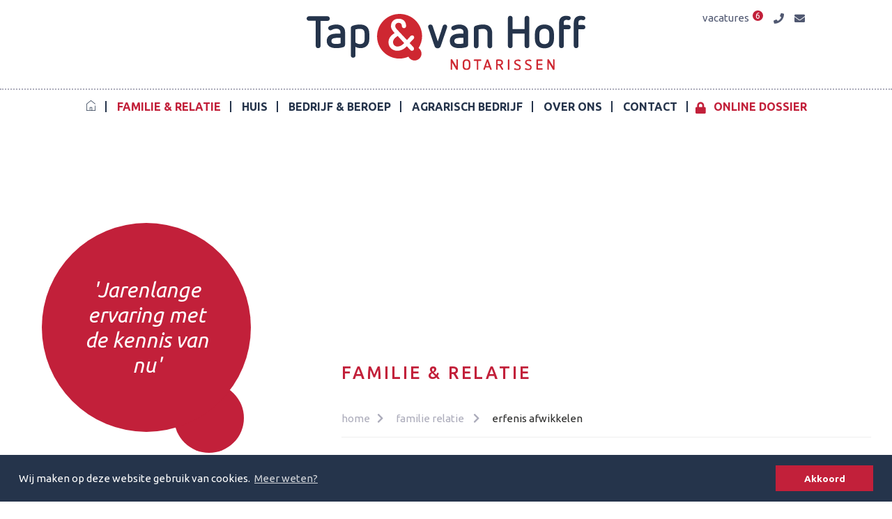

--- FILE ---
content_type: text/html; charset=UTF-8
request_url: https://tapvanhoff.nl/familie--relatie/erfenis-afwikkelen/
body_size: 7059
content:

<!DOCTYPE html>
<html xmlns="https://www.w3.org/1999/xhtml" xml:lang="nl" lang="nl">
<head>
    <title>Erfenis afwikkelen | Tap & van Hoff notarissen</title>
    <meta charset="UTF-8"/>
    <meta name="viewport" content="width=device-width, initial-scale=1.0"/>
    <meta name="robots" content="all"/>
    <meta name="language" content="nederlands"/>
    <meta name="keywords" content="een, dierbare, of, bekende, is, overleden., in, deze, moeilijke, tijd, moeten, allerlei, zaken, worden, geregeld., als, je, erft, of, je, bent, in, het, testament, tot, executeur, benoemd, heb, je, een"/>
    <meta name="subject" content=""/>
    <meta name="description" content="een dierbare of bekende is overleden. in deze moeilijke tijd moeten allerlei zaken worden geregeld. als je erft of je bent in het testament tot executeur benoemd, heb je"/>
    <meta name="author" content="SiteWork Lochem - 0573 200 100"/>
    <meta name="robots" content="ALL,INDEX,FOLLOW"/>
    <meta name="revisit-after" content="1"/>
    <link rel="canonical" href="https://tapvanhoff.nl/familie--relatie/erfenis-afwikkelen"/>
    <link rel="shortcut icon" href="https://tapvanhoff.nl/favicon.ico"/>
    <link rel="icon" type="image/vnd.microsoft.icon" href="https://tapvanhoff.nl/favicon.ico"/>

    <!-- open graph fb -->
    <meta property="og:site_name" content="Tap & van Hoff notarissen"/>
    <meta property="og:title" content="Erfenis afwikkelen"/>
    <meta property="og:type" content="website"/>
    <meta property="og:url" content="/familie--relatie/erfenis-afwikkelen/"/>
    <meta property="og:image" content="https://tapvanhoff.nl/img/.jpg"/>
    <meta property="og:description" content=""/>
    <meta property="og:locale" content="nl_NL"/>

    <!-- summary card twitter -->
    <meta name="twitter:card" content="summary"/>
        <meta name="twitter:title" content="Erfenis afwikkelen"/>
    <meta name="twitter:description" content=""/>
    <meta name="twitter:image" content="https://tapvanhoff.nl/img/.jpg"/>

    <!-- stylesheets -->
    <link href="https://fonts.googleapis.com/css?family=Ubuntu:400,400i,500,700,700i&display=swap" rel="stylesheet">
    <link rel="stylesheet" type="text/css" href="https://tapvanhoff.nl/fontawesome/css/fontawesome-all.css">
    <link rel="stylesheet" type="text/css" href="https://tapvanhoff.nl/css/stylesheet.css"/>
    <!-- jquery files -->
    <script type="text/javascript" src="https://tapvanhoff.nl/jquery/min/jquery-3.3.1.min.js"></script>
    <script src='https://www.google.com/recaptcha/api.js'></script>
    
</head>

<body>
<!-- Google Tag Manager -->
<noscript>
    <iframe src="//www.googletagmanager.com/ns.html?id=GTM-5DVT5S"
            height="0" width="0" style="display:none;visibility:hidden"></iframe>
</noscript>
<script>(function (w, d, s, l, i) {
        w[l] = w[l] || [];
        w[l].push({
            'gtm.start':
                new Date().getTime(), event: 'gtm.js'
        });
        var f = d.getElementsByTagName(s)[0],
            j = d.createElement(s), dl = l != 'dataLayer' ? '&l=' + l : '';
        j.async = true;
        j.src =
            '//www.googletagmanager.com/gtm.js?id=' + i + dl;
        f.parentNode.insertBefore(j, f);
    })(window, document, 'script', 'dataLayer', 'GTM-5DVT5S');</script>
<!-- End Google Tag Manager -->
<script>
    var $buoop = {required: {e: -4, f: -3, o: -3, s: -1, c: -3}, insecure: true, api: 2021.05, reminder: 0};

    function $buo_f() {
        var e = document.createElement("script");
        e.src = "//browser-update.org/update.min.js";
        document.body.appendChild(e);
    };
    try {
        document.addEventListener("DOMContentLoaded", $buo_f, false)
    } catch (e) {
        window.attachEvent("onload", $buo_f)
    }
</script>
<header><section id="header-main">
    <div class="sectie-inner">
        <div id="logo">
            <a href="https://tapvanhoff.nl">
                <img src="https://tapvanhoff.nl/images/logo-tvh.svg" width="100%" border="0" />
			</a>
        </div>
        <div id="topmenu">
            <a href="https://tapvanhoff.nl/over-ons/vacatures/"><span>vacatures</span><div class="bol">6</div></a>
            <a href="tel:(0573) 298 398"><i class="fas fa-phone"></i></a>
            <a href="https://tapvanhoff.nl/contact/"><i class="fas fa-envelope"></i></a>
        </div>
	</div>
</section>

<nav id="navigation1" class="navigation">
				<div class="nav-header">
					<div class="nav-toggle"></div>
				</div>
				
    <div class="nav-menus-wrapper">
		
		<ul class="nav-menu">	
			<li>
				<a href="https://tapvanhoff.nl/">
				<!-- <i class="fas fa-home"></i> -->
				<img src="https://tapvanhoff.nl/images/icon-home-blauw.svg" alt="home" class="home-icon"/>
				</a>
			</li>
			 

			<li class="active"><a href="https://tapvanhoff.nl/familie--relatie/" >Familie & relatie</a>

																		<div class="megamenu-panel">
							<div class="megamenu-lists">
							<ul class="megamenu-list sameheight list-col-4 icon">
									<img src="https://tapvanhoff.nl/images/icon-zorg-blauw.svg" alt="icon" class="menu-icon"/>								</ul>
								<ul class="megamenu-list sameheight list-col-4">
																			<li><a  href="https://tapvanhoff.nl/familie--relatie/relatie-officieel-maken/" >Relatie officieel maken</a></li>
										
																													<li><a  href="https://tapvanhoff.nl/familie--relatie/samenwonen/" >Samenwonen</a></li>
										
																													<li><a  href="https://tapvanhoff.nl/familie--relatie/trouwen/" >Trouwen</a></li>
										
																													<li><a  href="https://tapvanhoff.nl/familie--relatie/kinderen/" >Kinderen</a></li>
										
																													<li><a  href="https://tapvanhoff.nl/familie--relatie/scheiden/" >Scheiden</a></li>
										
																													<li><a  href="https://tapvanhoff.nl/familie--relatie/erfenis-regelen/" >Erfenis regelen</a></li>
										
																													<li><a  href="https://tapvanhoff.nl/familie--relatie/codicil/" >Codicil</a></li>
										
										</ul><ul class="megamenu-list sameheight list-col-4">																			<li><a  href="https://tapvanhoff.nl/familie--relatie/de-sociale-media-executeur/" >De sociale media executeur</a></li>
										
																													<li><a  href="https://tapvanhoff.nl/familie--relatie/levenstestament/" >Levenstestament</a></li>
										
																													<li><a  href="https://tapvanhoff.nl/familie--relatie/ik-ben-op-leeftijd/" >Ik ben op leeftijd</a></li>
										
																													<li><a  href="https://tapvanhoff.nl/familie--relatie/iemand-mijn-zaken-laten-regelen/" >Iemand mijn zaken laten regelen</a></li>
										
																													<li><a  href="https://tapvanhoff.nl/familie--relatie/zorg-voor-een-ander/" >Zorg voor een ander</a></li>
										
																													<li><a class="active" href="https://tapvanhoff.nl/familie--relatie/erfenis-afwikkelen/" >Erfenis afwikkelen</a></li>
										
																											</ul>
								<ul class="megamenu-list sameheight list-col-4"></ul>
								
							</div>
						</div>
							
											
			</li>
			 

			<li ><a href="https://tapvanhoff.nl/huis/" >Huis</a>

																		<div class="megamenu-panel">
							<div class="megamenu-lists">
							<ul class="megamenu-list sameheight list-col-4 icon">
									<img src="https://tapvanhoff.nl/images/icon-hypotheek-blauw.svg" alt="icon" class="menu-icon"/>								</ul>
								<ul class="megamenu-list sameheight list-col-4">
																			<li><a  href="https://tapvanhoff.nl/huis/huis-kopen/" >Huis kopen</a></li>
										
																													<li><a  href="https://tapvanhoff.nl/huis/huis-verkopen/" >Huis verkopen</a></li>
										
																													<li><a  href="https://tapvanhoff.nl/huis/nieuwe-hypotheek/" >(Nieuwe) hypotheek</a></li>
										
																													<li><a  href="https://tapvanhoff.nl/huis/huis-ruilen/" >Huis ruilen</a></li>
										
										</ul><ul class="megamenu-list sameheight list-col-4">																			<li><a  href="https://tapvanhoff.nl/huis/huis-kopen-op-veiling/" >Huis kopen op veiling</a></li>
										
																													<li><a  href="https://tapvanhoff.nl/huis/huis-en-de-buren/" >Huis en de buren</a></li>
										
																													<li><a  href="https://tapvanhoff.nl/huis/huis-splitsen/" >Huis splitsen</a></li>
										
																											</ul>
								<ul class="megamenu-list sameheight list-col-4"></ul>
								
							</div>
						</div>
							
											
			</li>
			 

			<li ><a href="https://tapvanhoff.nl/bedrijf--beroep/" >Bedrijf & beroep</a>

																		<div class="megamenu-panel">
							<div class="megamenu-lists">
							<ul class="megamenu-list sameheight list-col-4 icon">
									<img src="https://tapvanhoff.nl/images/icon-bedrijf-blauw.svg" alt="icon" class="menu-icon"/>								</ul>
								<ul class="megamenu-list sameheight list-col-4">
																			<li><a  href="https://tapvanhoff.nl/bedrijf--beroep/bedrijf-starten/" >Bedrijf starten</a></li>
										
																													<li><a  href="https://tapvanhoff.nl/bedrijf--beroep/van-eenmanszaak-naar-flexbv/" >Van eenmanszaak naar flexbv</a></li>
										
																													<li><a  href="https://tapvanhoff.nl/bedrijf--beroep/bv/" >BV</a></li>
										
																													<li><a  href="https://tapvanhoff.nl/bedrijf--beroep/nieuwe-aandeelhouders/" >Nieuwe aandeelhouders</a></li>
										
																													<li><a  href="https://tapvanhoff.nl/bedrijf--beroep/certificeren-van-aandelen/" >Certificeren van aandelen</a></li>
										
																													<li><a  href="https://tapvanhoff.nl/bedrijf--beroep/bedrijf-verkopen/" >Bedrijf verkopen</a></li>
										
										</ul><ul class="megamenu-list sameheight list-col-4">																			<li><a  href="https://tapvanhoff.nl/bedrijf--beroep/bedrijfsoverdracht/" >Bedrijfsoverdracht</a></li>
										
																													<li><a  href="https://tapvanhoff.nl/bedrijf--beroep/vereniging-of--stichting/" >Vereniging of- stichting</a></li>
										
																													<li><a  href="https://tapvanhoff.nl/bedrijf--beroep/je-idee-beschermen/" >Je idee beschermen</a></li>
										
																													<li><a  href="https://tapvanhoff.nl/bedrijf--beroep/verantwoordelijkheden-uit-handen/" >Verantwoordelijkheden uit handen</a></li>
										
																													<li><a  href="https://tapvanhoff.nl/bedrijf--beroep/dienstverlening-voor-accountants/" >Dienstverlening voor accountants</a></li>
										
																											</ul>
								<ul class="megamenu-list sameheight list-col-4"></ul>
								
							</div>
						</div>
							
											
			</li>
			 

			<li ><a href="https://tapvanhoff.nl/agrarisch-bedrijf/" >Agrarisch bedrijf</a>

																		<div class="megamenu-panel">
							<div class="megamenu-lists">
							<ul class="megamenu-list sameheight list-col-4 icon">
									<img src="https://tapvanhoff.nl/images/icon-huwelijk-blauw.svg" alt="icon" class="menu-icon"/>								</ul>
								<ul class="megamenu-list sameheight list-col-4">
																			<li><a  href="https://tapvanhoff.nl/agrarisch-bedrijf/werkwijze-agro-team/" >Werkwijze agro-team</a></li>
										
																													<li><a  href="https://tapvanhoff.nl/agrarisch-bedrijf/bedrijfsoverdracht-agrarisch/" >Bedrijfsoverdracht</a></li>
										
																													<li><a  href="https://tapvanhoff.nl/agrarisch-bedrijf/agrarische-testamenten/" >Agrarische testamenten</a></li>
										
										</ul><ul class="megamenu-list sameheight list-col-4">																			<li><a  href="https://tapvanhoff.nl/agrarisch-bedrijf/agrarische-samenwerkingsverbanden/" >Agrarische Samenwerkingsverbanden</a></li>
										
																													<li><a  href="https://tapvanhoff.nl/agrarisch-bedrijf/natuurschoonwet/" >Natuurschoonwet</a></li>
										
																											</ul>
								<ul class="megamenu-list sameheight list-col-4"></ul>
								
							</div>
						</div>
							
											
			</li>
			 

			<li ><a href="https://tapvanhoff.nl/over-ons/" >Over ons</a>

																	<ul class="nav-dropdown">
													<li><a href="https://tapvanhoff.nl/over-ons/vestigingen/" >Vestigingen</a></li>
													<li><a href="https://tapvanhoff.nl/over-ons/vacatures/" >Vacatures</a></li>
													<li><a href="https://tapvanhoff.nl/over-ons/wat-mag-ik-van-mijn-notaris-verwachten/" >Wat mag ik van mijn notaris verwachten?</a></li>
													<li><a href="https://tapvanhoff.nl/over-ons/netwerk-notarissen/" >Netwerk Notarissen</a></li>
												</ul>

							
											
			</li>
			 

			<li ><a href="https://tapvanhoff.nl/contact/" >Contact</a>

											
			</li>
						<li>
				<a href="https://tapvanhoff.notarisdossier.nl/" class="rood" target="_blank">
					<i class="fas fa-lock"></i> Online dossier 
				</a>
			</li>
		</ul>
		
	</div>
</nav>
<section id="slider-main" class="slider-vervolg">

     
 
<div class="flexslider">
	<ul class="slides">

		    

			<li style="background: url(https://tapvanhoff.nl/resize/thumb.php?src=../img/_110_1574861084.jpg&size=2000x) center center;">
							</li>
	            	 
		     
		 	
	</ul>	
</div></section>
</header>
<main>		<section id="content-vervolg-main">
		<div class="sectie-inner">

			<article class="content-col grid-standaard">
				<div class="wolk">
					<div class="slogan">
						'Jarenlange ervaring met de kennis van nu'					</div>
					<div class="bol"></div>
					
							<div class="offerte-button offerte-pc wow fadeIn">
			<button class="btn btn--hoverEffect"><a href="https://tapvanhoff.nl/producten-en-tarieven/">Offerte aanvragen</a></button>
		</div>

														</div>
				<div class="content">
					<div class="parent">
						Familie & relatie					</div>
					<div id="breadcrumb">
						
<div id="breadcrumbs" class="px-20">
    <a href="https://tapvanhoff.nl/index.php">home</a>
    
          <a class="" href="https://tapvanhoff.nl/familie--relatie/">
        familie  relatie      </a> 
	    
	
        	<a class="active" href="https://tapvanhoff.nl/familie--relatie/erfenis-afwikkelen/">erfenis afwikkelen</a> 
    
</div>					</div>
					<h1>Erfenis afwikkelen</h1>
											<p>Een dierbare of bekende is overleden. In deze moeilijke tijd moeten allerlei zaken worden geregeld. Als je erft of je bent in het testament tot executeur benoemd, heb je een rol in de afwikkeling van de erfenis. Wij kunnen je helpen de afwikkeling in goede banen te leiden.<br />Na een overlijden moet heel wat worden geregeld. Niet alleen praktische zaken (het opzeggen van abonnementen, terugbrengen van medische hulpmiddelen) maar ook afhandeling van belastingen en formaliteiten. Het begint allemaal met de vraag of er een testament is. Dit kunnen wij voor je nakijken bij het Centraal Testamentenregister.<br /><br /><strong>Afwikkeling van de erfenis</strong><br />Er kan in het testament een executeur zijn aangewezen die de uitvaart moet regelen en de afwikkeling van de erfenis moet verzorgen. Als er geen executeur is aangewezen dan regelen de erfgenamen (degenen die erven) deze zaken. De overledene kan ook een codicil hebben gemaakt. Een codicil is een handgeschreven stuk en wordt niet bij het Centraal Testamentenregister geregistreerd. Een overledene bewaart een codicil soms in huis. Als de overledene daarnaast een testament heeft gemaakt, is het mogelijk dat het codicil bij het testament is bewaard in de kluis van de notaris. In een codicil kan de overledene sieraden en spullen uit huis hebben vermaakt. Tot 1 januari 2003 was het ook mogelijk om een executeur aan te wijzen in een codicil.<br /><br /><strong>Erfgenaam</strong><br />Je hoeft een erfenis niet te accepteren als je dat niet wilt. Maar je moet tijdig met de notaris overleggen. Gedraag je je als erfgenaam dan zit je aan de erfenis vast. Je kunt kiezen of je de erfenis aanvaardt (accepteert), verwerpt of onder voorbehoud &rsquo;beneficiair&rsquo; aanvaardt. Je aanvaardt onder voorbehoud als je denkt dat de schulden niet uit de erfenis kunnen worden betaald. Wij kunnen je helpen met het maken van een keuze. Als je de erfenis accepteert en je wilt hulp bij de afwikkeling, dan kan je ons inschakelen. Wij zijn gespecialiseerd in het afhandelen van erfenissen.<br /><br /><strong>Executeur</strong><br />Een executeur heeft tot taak de erfenis (gedeeltelijk) af te wikkelen. Een executeur is niet verplicht deze taak op zich te nemen. Wij kunnen je informeren over hoe de taak van een executeur eruit ziet. Je kunt er overigens ook voor kiezen de taak van executeur op je te nemen en de afwikkeling aan ons over te dragen. Wij hebben veel ervaring in het afhandelen van erfenissen.<br /><br /><br /><strong>Wat moet er bij de afwikkeling van een erfenis allemaal gebeuren?</strong><br /><br />Bij de afwikkeling moet je onder meer denken aan:<br /><ul><li>Praktische zaken en administratie, bijvoorbeeld: opzeggen van abonnementen en lidmaatschappen, het onderbrengen van huisdieren, het afhandelen van verzekeringen.</li><li>Opvragen van uitkeringen bij de pensioenmaatschappij etc.</li><li>De laatste aangifte die moet worden gedaan voor de inkomstenbelasting van de overledene.</li><li>Aangifte voor de erfbelasting.</li><li>Uitvoeren van het testament/verdelen.</li></ul><br /><br />De afwikkeling van erfenissen behoort tot onze dagelijkse werkzaamheden. Wij zijn d&eacute; ervaren deskundige op dit gebied. Wij bemiddelen tussen de erfgenamen en hebben specialistische kennis van de erfwet en het belastingrecht bij overlijden. Wij kunnen voor jou de complete afwikkeling van de erfenis in goede banen leiden. Ook als je de afwikkeling van de erfenis zelf wilt regelen, is het verstandig vooraf ons advies in te winnen. Wij luisteren, informeren en adviseren over juridische, financi&euml;le en fiscale gevolgen die het erven heeft.</p>
					
					
					<script src="https://www.google.com/recaptcha/api.js?onload=myCallBack&render=explicit" async defer></script>
<script>
    // var recaptcha1;
    var recaptcha2;
    var myCallBack = function() {
    //Render the recaptcha1 on the element with ID "recaptcha1"
    // recaptcha1 = grecaptcha.render('recaptcha1', {
    //   'sitekey' : '6LeEGWsUAAAAAFOj1SAwD3Zw4cuPBpVx2mBu_a3C', //Replace this with your Site key
    //   'theme' : 'light'
    // });

    //Render the recaptcha2 on the element with ID "recaptcha2"
    recaptcha2 = grecaptcha.render("recaptcha2", {
        "sitekey" : "6Lc4hkkaAAAAAAHYM7BIPj9b1pR1qmJLYOf2LOtk", //Replace this with your Site key
        "theme" : "light"
    });
    };
</script>
<style>
#recaptcha2{
    float: left;
    clear: both;
}
.formulier .btn{
    float: left;
    clear: both;
}
</style>
						<div class="offerte-button offerte-mobiel wow fadeIn">
							<button class="btn btn--hoverEffect"><a href="https://tapvanhoff.nl/producten-en-tarieven/">Offerte aanvragen</a></button>
						</div>
									</div>
			</article>

		</div>
	</section>
		

<section id="onderwerpen">
    <div class="sectie-inner grid">
        <div class="column">
			<div class="icon"><img src="https://tapvanhoff.nl/images/icon-tap.svg" alt="contact"/></div>
		</div>
		<div class="col col-first">
            <h1>Meer onderwerpen</h1>
            <div class="onderwerpen">
                
                <ul><li><a href="https://tapvanhoff.nl/familie--relatie/zorg-voor-een-ander">Zorg voor een ander</a></li><li><a href="https://tapvanhoff.nl/familie--relatie/ik-ben-op-leeftijd">Ik ben op leeftijd</a></li><li><a href="https://tapvanhoff.nl/familie--relatie/iemand-mijn-zaken-laten-regelen">Iemand mijn zaken laten regelen</a></li><li><a href="https://tapvanhoff.nl/familie--relatie/kinderen">Kinderen</a></li><li><a href="https://tapvanhoff.nl/familie--relatie/levenstestament">Levenstestament</a></li><li><a href="https://tapvanhoff.nl/familie--relatie/scheiden">Scheiden</a></li><li><a href="https://tapvanhoff.nl/familie--relatie/relatie-officieel-maken">Relatie officieel maken</a></li><li><a href="https://tapvanhoff.nl/familie--relatie/samenwonen">Samenwonen</a></li><li><a href="https://tapvanhoff.nl/familie--relatie/trouwen">Trouwen</a></li><li><a href="https://tapvanhoff.nl/familie--relatie/erfenis-regelen">Erfenis regelen</a></li><li><a href="https://tapvanhoff.nl/familie--relatie/de-sociale-media-executeur">De sociale media executeur</a></li><li><a href="https://tapvanhoff.nl/familie--relatie/codicil">Codicil</a></li></ul>            </div>
		</div>
        		<div class="col">
                <div class="social">
                    	<a href="https://www.facebook.com/tapenvanhoffnotarissen/" target="_blank"><i class="fab fa-facebook-f"></i></a>
	<a href="https://twitter.com/tapvanhoff" target="_blank"><i class="fab fa-twitter"></i></a>
	<a href="https://nl.linkedin.com/company/tapvanhoff" target="_blank"><i class="fab fa-linkedin"></i></a>

                </div>
                <p> <strong>Telefoon Doetinchem: (0314) 369 869</strong><br /><strong>Telefoon Lochem: (0573) 298 398</strong></p>
		</div>
            </div>
</section>	<section id="nieuws" class="nieuws-vervolg">
	<div class="sectie-inner grid">
		<div id="nieuwsbrief">
			<div class="icon">
				<img src="https://tapvanhoff.nl/images/icon-nieuwsbrief.svg" alt="nieuwsbrief" class="nieuwsbrief-icon"/>
			</div>
			<h2>Schrijf u kostenloos in voor onze nieuwsbrief</h2>
			<div id="contactform">
<span class="melding"></span>
<span class="fout"></span>
<form id='demo-form' action="" method="post" >

<!-- formulier velden ophalen /-->
<input name="naam" required placeholder="uw naam*" type="text" class="tekstvak breed" value="" maxlength="200" />
<input name="email" required placeholder="uw emailadres*" type="email" class="tekstvak breed" value="" maxlength="200" />

<!-- verzenden -->
    <input type="hidden" name="sitework" value="" >
    <input type="hidden" name="nieuwsbrief" value="1" >

  <button type="submit" class="button">Aanmelden</button>
</form>
</div>
		</div>
		<div id="nieuwsberichten">
							<article>
					<a href="https://tapvanhoff.nl/nieuwsbericht/tarieven-en-vrijstellingen-erf--en-schenkbelasting-2026">
												<div class="img" style="background-image: url(https://tapvanhoff.nl/resize/thumb.php?src=../img/_689_1765378396.jpg&size=300x);"></div>
						<div class="content">
							<h2>Tarieven en vrijstellingen erf- en schenkbelasting 2026</h2>
							<p> Is er iemand overleden en bent u erfgenaam?U heeft een vrijstelling voor de erfbelasting, als u onderstaande foto aanklikt kan u zien welke vrijstelling u heeft in 2026 en vanaf welk bedrag u... <span>lees meer</span></p>
						</div>
						<div class="arrow">
							<img src="https://tapvanhoff.nl/images/icon-arrow-right-rood.svg" alt="arrow"/>
						</div>
					</a>
				</article>
							<article>
					<a href="https://tapvanhoff.nl/nieuwsbericht/wetswijziging-gezamenlijk-gezag-door-erkenning">
												<div class="img" style="background-image: url(https://tapvanhoff.nl/resize/thumb.php?src=../img/_219_1671103293.jpg&size=300x);"></div>
						<div class="content">
							<h2>Wetswijziging gezamenlijk gezag door erkenning</h2>
							<p> Ongehuwde en niet-geregistreerde partners krijgen vanaf 1 januari 2023 bij het erkennen van een kind automatisch gezamenlijk ouderlijk gezag met de moeder. Het gezag hoeft door hen niet langer samen... <span>lees meer</span></p>
						</div>
						<div class="arrow">
							<img src="https://tapvanhoff.nl/images/icon-arrow-right-rood.svg" alt="arrow"/>
						</div>
					</a>
				</article>
							<article>
					<a href="https://tapvanhoff.nl/nieuwsbericht/papieren-schenkingen">
												<div class="img" style="background-image: url(https://tapvanhoff.nl/resize/thumb.php?src=../img/_8709_1669736964.jpg&size=300x);"></div>
						<div class="content">
							<h2>Papieren schenkingen</h2>
							<p> Wat is een papieren schenking? En kan u een papieren schenking doen aan uw kinderen?Als u aan uw kinderen wil schenken maar hiervoor niet voldoende geld op uw bankrekening heeft staan is er ook een... <span>lees meer</span></p>
						</div>
						<div class="arrow">
							<img src="https://tapvanhoff.nl/images/icon-arrow-right-rood.svg" alt="arrow"/>
						</div>
					</a>
				</article>
						<a href="https://tapvanhoff.nl/nieuws/" class="btn mt-30 fl-right"><i class="far fa-newspaper"></i> Bekijk alle nieuwsberichten</a>
		</div>
    </div>
    <div class="sectie-inner">
		<h1>Nieuws & Tips</h1>
	</div>
</section>	
	

</main>
<footer>
<section id="footer-main" class="footer-vervolg">
	<div class="sectie-inner grid">
		<div class="column">
			<div class="icon"><img src="https://tapvanhoff.nl/images/icon-contact.svg" alt="contact"/></div>
		</div>
		<div class="col col-first">
			<h1>CONTACT</h1>
			<p><strong>Tap &amp; van Hoff Notarissen - Doetinchem</strong> <br />Keppelseweg 25 7001 CE Doetinchem <br />T (0314) 369 869<br />E info@tapvanhoff.nl</p>
		</div>
		<div class="col">
			<p> <strong>Tap &amp; van Hoff Notarissen - Lochem</strong> <br />Marinus Naefflaan 16 7241 GD Lochem <br />T (0573) 298 398<br />E info@tapvanhoff.nl</p>
		</div>
		<div class="col">
			<div class="social">
					<a href="https://www.facebook.com/tapenvanhoffnotarissen/" target="_blank"><i class="fab fa-facebook-f"></i></a>
	<a href="https://twitter.com/tapvanhoff" target="_blank"><i class="fab fa-twitter"></i></a>
	<a href="https://nl.linkedin.com/company/tapvanhoff" target="_blank"><i class="fab fa-linkedin"></i></a>

			</div>
			<p> <strong>Telefoon Doetinchem: (0314) 369 869</strong><br /><strong>Telefoon Lochem: (0573) 298 398</strong></p>
		</div>
	</div>
</section>
<section id="footer">
	<div class="sectie-inner">
		<div class="left">
            © 2026 Tap & van Hoff Notarissen | Inschrijving handelsregister: 08056140 | <a href="https://tapvanhoff.nl/doc/Algemene voorwaarden Tap & van Hoff notarissen.pdf" target="_blank">Algemene voorwaarden</a> | <a href="https://tapvanhoff.nl/doc/Privacyverklaring.pdf" target="_blank">Privacyverklaring</a> | <a href="https://tapvanhoff.nl/sitemap/">Sitemap</a>
		</div>
		<div class="right">
			<span>Ons kantoor is aangesloten bij NETWERK NOTARISSEN</span>
			<img src="https://tapvanhoff.nl/images/netwerk-notarissen.png" alt="NN" class="nn">
		</div>
		<a href="https://www.sitework.nl" id="sitework" target="_blank">By Sitework</a>
	</div>
</section></footer>
<div class="progress-wrap">
    <svg class="progress-circle svg-content" width="100%" height="100%" viewBox="-1 -1 102 102">
        <path d="M50,1 a49,49 0 0,1 0,98 a49,49 0 0,1 0,-98"/>
    </svg>
</div>
<script type="text/javascript" src="https://tapvanhoff.nl/jquery/min/sitework.min.js"></script>
<!-- <script type="text/javascript" src="https://tapvanhoff.nl/flexslider/jquery.flexslider-min.js"></script>
		<script type="text/javascript" src="https://tapvanhoff.nl/slick/slick.min.js"></script> -->
    <link rel="stylesheet" type="text/css" href="https://tapvanhoff.nl/cookie/cookie.css" />
    <script src="https://tapvanhoff.nl/cookie/cookie-bar.js"></script>
    <script>
    window.addEventListener("load", function(){
    window.cookieconsent.initialise({
      "palette": {
        "popup": {
          "background": "#25344B"
        },
        "button": {
          "background": "#C2203A"
        }
      },
      "content": {
        "message": "Wij maken op deze website gebruik van cookies.",
        "dismiss": "Akkoord",
        "link": "Meer weten?",
        "href": "https://www.consuwijzer.nl/telecom-post/internet/privacy/uitleg-cookies"
      }
    })});
    </script></body>

</html>


--- FILE ---
content_type: text/css
request_url: https://tapvanhoff.nl/css/stylesheet.css
body_size: 9766
content:
@charset "UTF-8";@import url(../flexslider/flexslider.css);@import url(../fancybox/jquery.fancybox.css);@import url(_animate.css);*{margin:0px;padding:0px;-webkit-box-sizing:border-box;box-sizing:border-box}::-moz-selection{color:#fff;background:#C2203A}::selection{color:#fff;background:#C2203A}body,html{font-family:"Ubuntu",sans-serif;font-size:15px;color:#2B2B2A;background-color:#FFF;line-height:22px;width:100%;height:100%}@media screen and (max-width:1100px){body,html{font-size:14px}}body::-webkit-scrollbar,html::-webkit-scrollbar{width:5px}body::-webkit-scrollbar-thumb,html::-webkit-scrollbar-thumb{border-radius:10px;-webkit-box-shadow:inset 0 0 6px rgba(0,0,0,0.3);box-shadow:inset 0 0 6px rgba(0,0,0,0.3);background-color:#C2203A}.grid-2{display:-ms-grid;display:grid;-ms-grid-columns:1fr 60px 1fr;grid-template-columns:1fr 1fr;gap:60px}@media screen and (max-width:700px){.grid-2{-ms-grid-columns:1fr;grid-template-columns:1fr}}.grid-3{display:-ms-grid;display:grid;-ms-grid-columns:1fr 60px 1fr 60px 1fr;grid-template-columns:repeat(3,1fr);grid-gap:60px}@media screen and (max-width:900px){.grid-3{-ms-grid-columns:1fr;grid-template-columns:repeat(1,1fr)}}@media screen and (max-width:800px){.grid-3{display:block;width:80%;height:auto;white-space:nowrap;-ms-scroll-snap-type:x mandatory;scroll-snap-type:x mandatory;overflow-x:scroll;-webkit-overflow-scrolling:touch}}.grid-4{display:-ms-grid;display:grid;-ms-grid-columns:1fr 60px 1fr 60px 1fr 60px 1fr;grid-template-columns:repeat(4,1fr);grid-gap:60px}@media screen and (max-width:1400px){.grid-4{-ms-grid-columns:1fr 60px 1fr 60px 1fr;grid-template-columns:repeat(3,1fr)}}@media screen and (max-width:900px){.grid-4{-ms-grid-columns:1fr 60px 1fr;grid-template-columns:repeat(2,1fr)}}@media screen and (max-width:600px){.grid-4{display:block;width:80%;height:auto;white-space:nowrap;-ms-scroll-snap-type:x mandatory;scroll-snap-type:x mandatory;overflow-x:scroll;-webkit-overflow-scrolling:touch}}.cta{text-transform:uppercase;position:absolute;padding:10px 20px 30px 20px;background:#fff;color:#25344B;bottom:-20px;left:50%;-webkit-transform:translateX(-50%);-ms-transform:translateX(-50%);transform:translateX(-50%);border-radius:15px;font-weight:500;text-decoration:none;-webkit-transition:all ease-in-out 0.3s;-o-transition:all ease-in-out 0.3s;transition:all ease-in-out 0.3s}@media screen and (max-width:1400px){.cta{font-size:13px}}@media screen and (max-width:1100px){.cta{font-size:11px;padding:10px 10px 30px 10px}}.cta:hover{background:#C2203A;color:#fff}.cta.blauw-wit{background:#25344B;color:#fff}.cta.blauw-wit:hover{background:#C2203A}.cta.wit-blauw{background:#fff;color:#25344B}.cta.wit-blauw:hover{color:#C2203A}.cta.lichtpaars-blauw{background:#E1E1E7;color:#25344B}.cta.lichtpaars-blauw:hover{color:#C2203A}.cta.rood-wit{background:#C2203A;color:white}.cta.rood-wit:hover{color:#E1E1E7}.cta.cta-larger{min-width:70%;text-align:center}.btn{display:inline-block;text-transform:uppercase;background:#C2203A;border-radius:15px;padding:10px 20px;font-weight:500;text-decoration:none;color:#fff!important;-webkit-transition:all ease-in-out 0.3s;-o-transition:all ease-in-out 0.3s;transition:all ease-in-out 0.3s}.btn i{margin-right:5px;margin-left:0;-webkit-transition:all ease-in-out 0.3s;-o-transition:all ease-in-out 0.3s;transition:all ease-in-out 0.3s}.btn:hover{color:#fff;padding:10px 20px 10px 20px}.btn:hover i{margin-left:5px;margin-right:0}.btn.mt-medium{margin-top:30px}.btn.large{padding:20px 30px;font-size:18px}.progress-wrap{position:fixed;right:20px;bottom:30px;height:46px;width:46px;cursor:pointer;display:block;border-radius:50px;-webkit-box-shadow:inset 0 0 0 2px rgba(0,0,0,0.2);box-shadow:inset 0 0 0 2px rgba(0,0,0,0.2);z-index:10000;opacity:0;visibility:hidden;-webkit-transform:translateY(15px);-ms-transform:translateY(15px);transform:translateY(15px);-webkit-transition:all 200ms linear;-o-transition:all 200ms linear;transition:all 200ms linear}.progress-wrap.active-progress{opacity:1;visibility:visible;-webkit-transform:translateY(0);-ms-transform:translateY(0);transform:translateY(0)}.progress-wrap:after{position:absolute;display:inline-block;font-style:normal;font-variant:normal;text-rendering:auto;-webkit-font-smoothing:antialiased;font-family:"Font Awesome 5 Free";content:'\f062';font-weight:600;text-align:center;line-height:46px;font-size:24px;color:#C2203A;left:0;top:0;height:46px;width:46px;cursor:pointer;display:block;z-index:1;-webkit-transition:all 200ms linear;-o-transition:all 200ms linear;transition:all 200ms linear}.progress-wrap:before{position:absolute;display:inline-block;font-style:normal;font-variant:normal;text-rendering:auto;-webkit-font-smoothing:antialiased;font-family:"Font Awesome 5 Free";font-weight:600;text-align:center;line-height:46px;font-size:24px;opacity:0;background-image:-o-linear-gradient(152deg,var(--red),var(--yellow));background-image:linear-gradient(298deg,var(--red),var(--yellow));-webkit-background-clip:text;-webkit-text-fill-color:transparent;left:0;top:0;height:46px;width:46px;cursor:pointer;display:block;z-index:2;-webkit-transition:all 200ms linear;-o-transition:all 200ms linear;transition:all 200ms linear}.progress-wrap:hover:before{opacity:1}.progress-wrap svg path{fill:none}.progress-wrap svg.progress-circle path{stroke:#C2203A;stroke-width:4;-webkit-box-sizing:border-box;box-sizing:border-box;-webkit-transition:all 200ms linear;-o-transition:all 200ms linear;transition:all 200ms linear}.mt-30{margin-top:30px!important}.fl-right{float:right!important}.wow{visibility:hidden}img{display:block}input{outline:none}textarea{outline:none;font-family:"Ubuntu",sans-serif;padding-top:5px}input::-webkit-input-placeholder,textarea::-webkit-input-placeholder{color:#ababae;font-weight:500;font-size:15px;line-height:normal!important}input::-moz-placeholder,textarea::-moz-placeholder{color:#ababae;font-weight:500;font-size:15px;line-height:normal!important}input:-ms-input-placeholder,textarea:-ms-input-placeholder{color:#ababae;font-weight:500;font-size:15px;line-height:normal!important}input::-ms-input-placeholder,textarea::-ms-input-placeholder{color:#ababae;font-weight:500;font-size:15px;line-height:normal!important}input::placeholder,textarea::placeholder{color:#ababae;font-weight:500;font-size:15px;line-height:normal!important}h1,h2,h3,h4,h5,h6{line-height:100%}h1{font-size:26px;margin-bottom:25px}h2{font-size:22px;margin-bottom:5px}h3{font-size:18px;margin-bottom:5px}h4{font-size:16px;margin-bottom:5px}h5{font-size:16px;margin-bottom:5px}h6{font-size:16px;margin-bottom:5px}table{font-family:"Ubuntu",sans-serif!important}table td{border-bottom:1px solid #E1E1E7;padding:10px 0}.paginatie{width:100%;padding:10px 6px 10px 10px;overflow:hidden;background-color:#E1E1E7;margin-top:30px;float:left}.paginatie_actief,.paginatie_inactief{float:left;margin-right:10px;width:30px;height:30px;text-align:center;border:1px solid #fff;color:#fff;cursor:pointer;-webkit-transition:all 0.3s ease-out;-o-transition:all 0.3s ease-out;transition:all 0.3s ease-out}.paginatie_actief:hover,.paginatie_inactief:hover{background:#ccc}.paginatie_inactief{background:#C2203A;color:#FFFFFF}#paginatie_actief{background:#25344B;color:#FFFFFF}#volgende,#vorige{text-indent:-9999px;float:left;height:30px;width:30px;margin-top:0px;padding-top:2px;padding-bottom:1px;cursor:pointer;position:relative;margin-right:10px;-webkit-appearance:none}#volgende:hover,#vorige:hover{background:#ccc}.volgende-pijl,.vorige-pijl{position:relative;float:left}.volgende-pijl:hover:after,.vorige-pijl:hover:after{background:#ccc}.volgende-pijl:after,.vorige-pijl:after{display:inline-block;font-style:normal;font-variant:normal;text-rendering:auto;-webkit-font-smoothing:antialiased;font-family:"Font Awesome 5 Free";font-weight:600;color:#FFF;display:block;border:1px solid #fff;background-color:#009fe3;font-size:15px;position:absolute;z-index:25;text-align:center;padding-top:7px;width:28px;height:21px;-webkit-transition:all 0.3s ease-out;-o-transition:all 0.3s ease-out;transition:all 0.3s ease-out}.volgende-pijl:after{content:'\f105'}.vorige-pijl:after{content:'\f104'}a{-webkit-transition:all 0.3s ease-out;-o-transition:all 0.3s ease-out;transition:all 0.3s ease-out;color:#2B2B2A}a:visited{color:#25344B}a:hover{color:#C2203A}a:active{color:#25344B}@-webkit-keyframes growUpcircle{0%{-webkit-transform:scale(0.5)}55%{-webkit-transform:scale(1)}to{-webkit-transform:scale(1)}}@keyframes growUpcircle{0%{-webkit-transform:scale(0.5);transform:scale(0.5)}55%{-webkit-transform:scale(1)}to{-webkit-transform:scale(1);transform:scale(1)}}@-webkit-keyframes fadeInLeft{0%{opacity:1;-webkit-transform:translate3d(0,-100%,0);transform:translate3d(0,-100%,0)}to{opacity:1;-webkit-transform:translate3d(0,0,0);transform:translate3d(0,0,0)}}@keyframes fadeInLeft{0%{opacity:1;-webkit-transform:translate3d(0,-100%,0);transform:translate3d(0,-100%,0)}to{opacity:1;-webkit-transform:translate3d(0,0,0);transform:translate3d(0,0,0)}}.navigation{width:100%;height:50px;display:table;position:fixed;top:127px;z-index:4;font-family:"Ubuntu",sans-serif;background-color:#ffffff;border-top:2px dotted #ABABBA;-webkit-transition:0.4s;-o-transition:0.4s;transition:0.4s}@media screen and (max-width:600px){.navigation{top:50px}}.navigation *{-webkit-box-sizing:border-box;box-sizing:border-box;-webkit-tap-highlight-color:transparent}.navigation-portrait{height:48px}.navigation-fixed-wrapper{width:100%;left:0;z-index:19998;will-change:opacity}.navigation-fixed-wrapper.fixed{position:fixed!important;-webkit-animation:fade .50s;animation:fade .50s}@-webkit-keyframes fade{0%{opacity:0.999}to{opacity:1}}@keyframes fade{0%{opacity:0.999}to{opacity:1}}.navigation-fixed-wrapper .navigation{margin-right:auto;margin-left:auto}.navigation-fixed-placeholder{width:100%;display:none}.navigation-fixed-placeholder.navigation-fixed-placeholder.visible{display:block}.navigation-hidden{width:0!important;height:0!important;margin:0!important;padding:0!important;position:absolute;top:-9999px}.align-to-right{float:right}.nav-header{float:left}.navigation-hidden .nav-header{display:none}.nav-toggle{width:30px;height:30px;padding:6px 2px 0;position:absolute;margin-top:10px;right:15px;display:none;cursor:pointer}.nav-toggle:before{content:"";position:absolute;width:24px;height:2px;background-color:#25344B;border-radius:10px;-webkit-box-shadow:0 0.5em 0 0 #25344B,0 1em 0 0 #25344B;box-shadow:0 0.5em 0 0 #25344B,0 1em 0 0 #25344B}.navigation-portrait .nav-toggle{display:block}.navigation-portrait .nav-menus-wrapper{width:320px;height:100%;top:0;left:-400px;position:fixed;background-color:#ffffff;z-index:20000;overflow-y:auto;-webkit-overflow-scrolling:touch;-webkit-transition-duration:.8s;-o-transition-duration:.8s;transition-duration:.8s;-webkit-transition-timing-function:ease;-o-transition-timing-function:ease;transition-timing-function:ease}.navigation-portrait .nav-menus-wrapper.nav-menus-wrapper-right{left:auto;right:-400px}.navigation-portrait .nav-menus-wrapper.nav-menus-wrapper-open{left:0}.navigation-portrait .nav-menus-wrapper.nav-menus-wrapper-right.nav-menus-wrapper-open{left:auto;right:0}.nav-menus-wrapper-close-button{width:30px;height:40px;margin:10px 7px;display:none;float:right;color:#25344B;font-size:26px;cursor:pointer}.navigation-portrait .nav-menus-wrapper-close-button{display:block}.nav-menu{margin:0;padding:0;list-style:none;line-height:normal;font-size:0;text-align:center}.navigation-portrait .nav-menu{width:100%}.nav-menu.nav-menu-centered{text-align:center}.nav-menu.nav-menu-centered>li{float:none}.nav-menu>li{display:inline-block;text-align:left}.nav-menu>li:last-of-type a:after{display:none}.navigation-portrait .nav-menu>li{width:100%;position:relative;border-top:solid 1px #f0f0f0}.navigation-portrait .nav-menu>li:last-child{border-bottom:solid 1px #f0f0f0}.nav-menu+.nav-menu>li:first-child{border-top:none}.nav-menu>li>a{height:50px;padding:15px 15px;display:inline-block;position:relative;text-decoration:none;font-size:16px;color:#25344B;text-transform:uppercase;font-weight:bold;-webkit-transition:color 0.3s,background 0.3s;-o-transition:color 0.3s,background 0.3s;transition:color 0.3s,background 0.3s}@media screen and (max-width:1100px){.nav-menu>li>a{font-size:11px}}.nav-menu>li>a i{font-size:12px}.nav-menu>li>a .home-icon{display:inline-block;height:15px;width:auto}.nav-menu>li>a.no-padding{padding:0;height:auto}.nav-menu>li>a:after{content:'';height:16px;width:2px;position:relative;right:0px;background:#25344B;top:16px;position:absolute}@media screen and (max-width:1000px){.nav-menu>li>a:after{display:none}}.nav-menu>li>a.rood{color:#C2203A!important}.navigation-portrait .nav-menu>li>a{width:100%;height:auto;padding:12px 15px 12px 26px}.nav-menu>li.active>a,.nav-menu>li.focus>a,.nav-menu>li:hover>a{color:#C2203A}.nav-menu>li>a>[class*=ion-],.nav-menu>li>a>i{width:18px;height:16px;line-height:16px;-webkit-transform:scale(1.4);-ms-transform:scale(1.4);transform:scale(1.4)}.nav-menu>li>a>[class*=ion-]{width:16px;display:inline-block;-webkit-transform:scale(1.8);-ms-transform:scale(1.8);transform:scale(1.8)}.submenu-indicator{margin-left:6px;margin-top:6px;float:right;-webkit-transition:all 0.3s;-o-transition:all 0.3s;transition:all 0.3s}@media screen and (max-width:1100px){.submenu-indicator{margin-top:1px}}.navigation-portrait .submenu-indicator{width:54px;height:44px;margin-top:0;position:absolute;top:0;right:0;text-align:center;z-index:20000}.submenu-indicator-chevron{height:6px;width:6px;display:block;border-style:solid;border-width:0 1px 1px 0;border-color:transparent #25344B #25344B transparent;-webkit-transform:rotate(45deg);-ms-transform:rotate(45deg);transform:rotate(45deg);-webkit-transition:border 0.3s;-o-transition:border 0.3s;transition:border 0.3s}.navigation-portrait .submenu-indicator-chevron{position:absolute;top:18px;left:24px}.nav-menu>.active>a .submenu-indicator-chevron,.nav-menu>.focus>a .submenu-indicator-chevron,.nav-menu>li:hover>a .submenu-indicator-chevron{border-color:transparent #C2203A #C2203A transparent}.navigation-portrait .submenu-indicator.submenu-indicator-up{-webkit-transform:rotate(-180deg);-ms-transform:rotate(-180deg);transform:rotate(-180deg)}.nav-overlay-panel{width:100%;height:100%;top:0;left:0;position:fixed;display:none;z-index:19999}.no-scroll{-ms-touch-action:none;touch-action:none;overflow-x:hidden}.nav-dropdown{min-width:180px;margin:0;padding:0;display:none;position:absolute;list-style:none;z-index:98;white-space:nowrap}.navigation-portrait .nav-dropdown{width:100%;position:static;left:0}.nav-dropdown .nav-dropdown{left:100%}.nav-menu>li>.nav-dropdown{border-top:solid 1px #f0f0f0}.nav-dropdown>li{width:100%;float:left;clear:both;position:relative;text-align:left}.nav-dropdown>li>a{width:100%;padding:10px 20px;display:inline-block;text-decoration:none;float:left;font-size:16px;color:#25344B;background-color:#ffffff;-webkit-transition:color 0.3s,background 0.3s;-o-transition:color 0.3s,background 0.3s;transition:color 0.3s,background 0.3s}@media screen and (max-width:1100px){.nav-dropdown>li>a{font-size:12px}}.nav-dropdown>li.focus>a,.nav-dropdown>li:hover>a{color:#ffffff;background:#25344B}.nav-dropdown.nav-dropdown-left{right:0}.nav-dropdown>li>.nav-dropdown-left{left:auto;right:100%}.navigation-landscape .nav-dropdown.nav-dropdown-left>li>a{text-align:right}.navigation-portrait .nav-dropdown>li>a{padding:12px 20px 12px 30px}.navigation-portrait .nav-dropdown>li>ul>li>a{padding-left:50px}.navigation-portrait .nav-dropdown>li>ul>li>ul>li>a{padding-left:70px}.navigation-portrait .nav-dropdown>li>ul>li>ul>li>ul>li>a{padding-left:90px}.navigation-portrait .nav-dropdown>li>ul>li>ul>li>ul>li>ul>li>a{padding-left:110px}.nav-dropdown .submenu-indicator{right:15px;top:16px;position:absolute}.navigation-portrait .nav-dropdown .submenu-indicator{right:0;top:0}.nav-dropdown .submenu-indicator .submenu-indicator-chevron{-webkit-transform:rotate(-45deg);-ms-transform:rotate(-45deg);transform:rotate(-45deg)}.navigation-portrait .nav-dropdown .submenu-indicator .submenu-indicator-chevron{-webkit-transform:rotate(45deg);-ms-transform:rotate(45deg);transform:rotate(45deg)}.nav-dropdown>.focus>a .submenu-indicator-chevron,.nav-dropdown>li:hover>a .submenu-indicator-chevron{border-color:transparent #C2203A #C2203A transparent}.navigation-landscape .nav-dropdown.nav-dropdown-left .submenu-indicator{left:10px}.navigation-landscape .nav-dropdown.nav-dropdown-left .submenu-indicator .submenu-indicator-chevron{-webkit-transform:rotate(135deg);-ms-transform:rotate(135deg);transform:rotate(135deg)}.megamenu-panel{width:100%;padding:15px;display:none;position:absolute;font-size:14px;z-index:98;text-align:left;color:inherit;border-top:solid 1px #f0f0f0;background-color:#ffffff}.navigation-portrait .megamenu-panel{padding:25px;position:static;display:block}.megamenu-panel [class*=container]{width:100%}.megamenu-panel [class*=container] [class*=col-]{padding:0}.megamenu-panel-half{width:50%}.megamenu-panel-quarter{width:25%}.navigation-portrait .megamenu-panel-half,.navigation-portrait .megamenu-panel-quarter{width:100%}.megamenu-lists{width:1400px;max-width:100%;display:table;margin:0 auto}@media screen and (max-width:1400px){.megamenu-lists{width:100%}}.menu-icon{height:auto;width:auto;max-height:125px}.megamenu-list{width:100%;margin:0 0 15px;padding:0;display:inline-block;float:left;list-style:none}.megamenu-list:last-child{margin:0;border:none}.navigation-landscape .megamenu-list{margin:-15px 0;padding:20px 0;border-right:solid 1px #f0f0f0}.navigation-landscape .megamenu-list:last-child{border:none}.megamenu-list>li>a{width:100%;padding:10px 15px;display:inline-block;color:#25344B;text-decoration:none;font-size:16px;color:#25344B;-webkit-transition:all 0.3s;-o-transition:all 0.3s;transition:all 0.3s}@media screen and (max-width:1100px){.megamenu-list>li>a{font-size:12px}}.megamenu-list>li>a.active,.megamenu-list>li>a:hover{color:#ffffff;background-color:#505871}.megamenu-list>li.megamenu-list-title>a{font-size:12px;font-weight:600;text-transform:uppercase;opacity:0.8;color:#25344B}.megamenu-list>li.megamenu-list-title>a:hover{opacity:1;background-color:transparent}.navigation-landscape .list-col-2{width:50%}.navigation-landscape .list-col-3{width:33%}.navigation-landscape .list-col-4{width:25%}.navigation-landscape .list-col-4.icon{display:-webkit-inline-box;display:-ms-inline-flexbox;display:inline-flex;-webkit-box-align:center;-ms-flex-align:center;align-items:center;-webkit-box-pack:center;-ms-flex-pack:center;justify-content:center}.formulier{margin-top:60px;width:100%}.formulier .form-group{position:relative;display:block;padding:5px 0}.formulier .form-group.form-text{margin-top:15px}.formulier .form-group.hidden{display:none}.formulier .form-group label{display:block}.formulier .form-group input{display:block;width:100%;line-height:100%;padding:15px;border:1px solid #E1E1E7}.formulier .form-group input[type=checkbox],.formulier .form-group input[type=radio]{display:inline-block;width:auto;margin-right:5px}.formulier .form-group span{display:inline-block;margin-right:15px}.formulier .form-group textarea{display:block;width:100%;padding:10px 15px;border:1px solid #E1E1E7;height:100px}.formulier .form-group .styled-select{position:relative;width:auto;display:inline-block}.formulier .form-group .styled-select:hover:before{color:#2B2B2A;background-color:rgba(80,88,113,0.2)}.formulier .form-group .styled-select:before{display:inline-block;font-style:normal;font-variant:normal;text-rendering:auto;-webkit-font-smoothing:antialiased;-webkit-transition:0.3s;-o-transition:0.3s;transition:0.3s;font-weight:600;content:"\f13a";font-family:"Font Awesome 5 Free";position:absolute;top:0;right:0;width:20%;height:100%;text-align:center;font-size:20px;line-height:45px;color:#2B2B2A;background-color:rgba(80,88,113,0.1);pointer-events:none}.formulier .form-group .styled-select select{background-color:#fff;color:#2B2B2A;padding:12px;width:250px;border:none;font-size:16px;border:1px solid #E1E1E7;-webkit-appearance:button;-moz-appearance:button;appearance:button;outline:none}.formulier .form-group .styled-select select option{padding:30px}.formulier .form-group .checkbox,.formulier .form-group .radio{margin-left:-15px}.formulier .form-group .checkbox input[type=checkbox],.formulier .form-group .checkbox input[type=radio],.formulier .form-group .radio input[type=checkbox],.formulier .form-group .radio input[type=radio]{opacity:0}.formulier .form-group .checkbox label,.formulier .form-group .radio label{position:relative;display:inline-block;padding-left:22px}.formulier .form-group .checkbox label:after,.formulier .form-group .checkbox label:before,.formulier .form-group .radio label:after,.formulier .form-group .radio label:before{position:absolute;content:"";display:inline-block}.formulier .form-group .checkbox label:before,.formulier .form-group .radio label:before{height:16px;width:16px;border:1px solid;left:0px;top:3px}.formulier .form-group .checkbox label:after,.formulier .form-group .radio label:after{height:5px;width:9px;border-left:2px solid;border-bottom:2px solid;-webkit-transform:rotate(-45deg);-ms-transform:rotate(-45deg);transform:rotate(-45deg);left:4px;top:7px}.formulier .form-group .radio label:before{height:16px;width:16px;border:1px solid;left:0px;top:3px;border-radius:50%}.formulier .form-group .radio input[type=radio]+label:after{content:none}.formulier .form-group .radio input[type=radio]:checked+label:after{content:""}.formulier .form-group .radio input[type=radio]:focus+label:before{outline:#3b99fc auto 0px}.formulier .form-group .checkbox input[type=checkbox]+label:after{content:none}.formulier .form-group .checkbox input[type=checkbox]:checked+label:after{content:""}.formulier .form-group .checkbox input[type=checkbox]:focus+label:before{outline:#3b99fc auto 0px}.formulier .button{float:left;clear:both;margin-top:-5px;background:#505871;padding:10px 15px;color:#fff;border:0;font-size:16px;border-radius:0 0 15px 15px;-webkit-transition:0.3s;-o-transition:0.3s;transition:0.3s}.formulier .button:hover{background:#C2203A;cursor:pointer}section{width:100%;float:left;padding:0px 30px;position:relative}section#mainmenu-main{background:#000}section#header-main{position:fixed;background:#fff;text-align:center;z-index:4}@media screen and (max-width:900px){section#header-main{text-align:left}}section#header-main #topmenu{position:absolute;top:15px;right:95px;display:-webkit-box;display:-ms-flexbox;display:flex;-webkit-box-pack:center;-ms-flex-pack:center;justify-content:center;-webkit-box-align:center;-ms-flex-align:center;align-items:center}@media screen and (max-width:900px){section#header-main #topmenu{right:0px}}section#header-main #topmenu a{display:-webkit-box;display:-ms-flexbox;display:flex;-webkit-box-pack:center;-ms-flex-pack:center;justify-content:center;margin-left:15px;text-decoration:none;color:#505871}section#header-main #topmenu a .bol{margin-left:5px;background:#C2203A;height:15px;width:15px;display:-webkit-inline-box;display:-ms-inline-flexbox;display:inline-flex;-webkit-box-align:center;-ms-flex-align:center;align-items:center;-webkit-box-pack:center;-ms-flex-pack:center;justify-content:center;border-radius:50%;color:white;font-size:12px;line-height:1}section#slider-main{margin-top:170px;height:550px;padding-left:0px;padding-right:0px}@media screen and (max-width:1100px){section#slider-main{height:400px}}section#slider-main.slider-vervolg{height:400px}@media screen and (max-width:1100px){section#slider-main.slider-vervolg{height:300px}}@media screen and (max-width:600px){section#slider-main{margin-top:100px;height:200px!important}}section#slider-main .sticker{position:absolute;text-decoration:none;top:0;right:0;height:300px;width:300px;background:#C2203A;display:-webkit-box;display:-ms-flexbox;display:flex;-webkit-box-orient:vertical;-webkit-box-direction:normal;-ms-flex-direction:column;flex-direction:column;-webkit-box-align:center;-ms-flex-align:center;align-items:center;-webkit-box-pack:center;-ms-flex-pack:center;justify-content:center;padding:30px;z-index:3;border-radius:50%;color:#fff;text-transform:none;font-weight:normal;font-size:25px;line-height:1.2;text-align:center;font-style:italic;margin-left:30px;-webkit-animation:growUpcircle 5s;animation:growUpcircle 5s}@media screen and (max-width:1100px){section#slider-main .sticker{height:250px;width:250px;font-size:22px}}section#slider-main .sticker .leesmeer{margin-top:10px;font-weight:bold;font-size:15px}section#slider-main .sticker .bol{position:absolute;bottom:-30px;left:170px;height:100px;width:100px;background:#C2203A;border-radius:50%;z-index:2}@media screen and (max-width:1100px){section#slider-main .sticker .bol{display:none}}section#slider-main .sectie-inner{height:100%;display:-webkit-box;display:-ms-flexbox;display:flex;-webkit-box-align:center;-ms-flex-align:center;align-items:center;-webkit-box-pack:start;-ms-flex-pack:start;justify-content:flex-start}@media screen and (max-width:1400px){section#slider-main .sectie-inner{padding-left:30px}}section#slider-main .caption{position:relative;height:300px;width:300px;background:#fff;border-radius:50%;display:-webkit-box;display:-ms-flexbox;display:flex;-webkit-box-align:center;-ms-flex-align:center;align-items:center;-webkit-box-pack:center;-ms-flex-pack:center;justify-content:center;color:#C2203A!important;font-family:"Ubuntu",sans-serif;font-style:italic;text-transform:none}@media screen and (max-width:1100px){section#slider-main .caption{height:300px;width:300px}}@media screen and (max-width:600px){section#slider-main .caption{display:none}}section#slider-main .caption .headtitle{color:#C2203A!important;text-transform:none;font-weight:normal;font-size:34px;line-height:1.2;text-align:center}@media screen and (max-width:1100px){section#slider-main .caption .headtitle{font-size:30px}}section#slider-main .bol{position:absolute;bottom:110px;left:210px;height:75px;width:75px;background:#fff;border-radius:50%}@media screen and (max-width:1100px){section#slider-main .bol{bottom:90px;left:230px;height:80px;width:80px}}@media screen and (max-width:600px){section#slider-main .bol{display:none}}section#slider-main .flex-control-nav{right:50px}section#slider-main .flex-control-nav.flex-control-paging li a{border-radius:50%;background:rgba(255,255,255,0.3);border:1px solid #ccc}section#slider-main .flex-control-nav.flex-control-paging li a:hover{background:rgba(255,255,255,0.5)}section#slider-main .flex-control-nav.flex-control-paging li a.flex-active{background:rgba(255,255,255,0.9)}section#notaris{position:relative;padding-top:90px;padding-bottom:90px;background:#E1E1E7}section#notaris .sectie-inner{background:inherit}section#notaris h1{position:absolute;text-align:center;background:inherit;padding:30px 60px 60px;border-radius:50px;top:-160px;left:50%;z-index:1;-webkit-transform:translateX(-50%);-ms-transform:translateX(-50%);transform:translateX(-50%);color:#25344B;text-transform:uppercase;font-size:30px;letter-spacing:3px;font-weight:500}@media screen and (max-width:1100px){section#notaris h1{font-size:20px}}@media screen and (max-width:600px){section#notaris h1{padding:20px;width:100%;top:-100px;margin-bottom:0}}section#notaris article{position:relative;overflow:hidden;background:#ffffff;border-radius:30px}@media screen and (max-width:800px){section#notaris article{width:90%;margin-top:0px;height:auto;display:inline-block;margin-right:10px;padding:20px;scroll-snap-align:start}}section#notaris article img{border-radius:30px 30px 0 0}section#notaris article .img{position:relative;background:#25344B;overflow:hidden}section#notaris article .img a img{-webkit-transition:0.3s;-o-transition:0.3s;transition:0.3s;opacity:0.5;-webkit-transform:scale(1);-ms-transform:scale(1);transform:scale(1)}section#notaris article .img a i{-webkit-transition:0.3s;-o-transition:0.3s;transition:0.3s;position:absolute;top:50%;left:50%;-webkit-transform:translate(-50%,-50%);-ms-transform:translate(-50%,-50%);transform:translate(-50%,-50%);font-size:60px;color:#fff}section#notaris article .img a:hover img{-webkit-transform:scale(1.05);-ms-transform:scale(1.05);transform:scale(1.05)}section#notaris article .img a:hover i{font-size:80px}section#notaris article .content{padding:0 30px 60px 30px}@media screen and (max-width:600px){section#notaris article .content{white-space:initial}}section#notaris article .content h2{text-transform:uppercase;font-size:20px;display:block;text-align:center;margin:30px 0;white-space:normal}@media screen and (max-width:700px){section#notaris article .content h2{font-size:14px}}@media screen and (max-width:700px){section#notaris article .content p{height:110px;overflow:hidden}}section#team{position:relative;background:#25344B;padding-top:60px;padding-bottom:90px}section#team.team-vervolg{margin-top:-6px}section#team .sectie-inner{background:#25344B}section#team #team-slider{display:-ms-grid;display:grid;-ms-grid-columns:4fr 30px 1fr;grid-template-columns:4fr 1fr;grid-gap:30px;color:#fff}@media screen and (max-width:600px){section#team #team-slider{-ms-grid-columns:1fr;grid-template-columns:1fr}}section#team #team-slider #leden{overflow:hidden;margin-bottom:0}section#team #team-slider #leden .slick-list{margin:0 -15px}section#team #team-slider #leden .lid{position:relative;margin:0 15px;outline:0}@media screen and (max-width:1100px){section#team #team-slider #leden .lid{font-size:13px}}@media screen and (max-width:600px){section#team #team-slider #leden .lid{text-align:center}}section#team #team-slider #leden .lid img{border-radius:15px;margin-bottom:10px}@media screen and (max-width:600px){section#team #team-slider #leden .lid img{width:60%;margin:0 auto 15px auto}}section#team #team-slider #leden .lid .lees-teamlid{position:absolute;right:15px;bottom:160px;background:#C2203A;border-radius:50%;height:44px;width:45px;display:-webkit-box;display:-ms-flexbox;display:flex;-webkit-box-align:center;-ms-flex-align:center;align-items:center;-webkit-box-pack:center;-ms-flex-pack:center;justify-content:center;-webkit-transform:scale(1);-ms-transform:scale(1);transform:scale(1);-webkit-transition:0.3s;-o-transition:0.3s;transition:0.3s}section#team #team-slider #leden .lid .lees-teamlid:hover{-webkit-transform:scale(1.05);-ms-transform:scale(1.05);transform:scale(1.05);outline:0}section#team #team-slider #leden .lid .info{display:block;height:70px}section#team #team-slider #leden .lid .gegevens{display:block;height:45px}section#team #team-slider #leden .lid hr{background:none;height:1px;width:100%;border-top:2px dotted #2B2B2A;margin:10px 0}section#team #team-slider #leden .lid a{color:#fff;text-decoration:none}section#team #team-slider #leden-nav{position:relative;display:-webkit-box;display:-ms-flexbox;display:flex;-webkit-box-align:center;-ms-flex-align:center;align-items:center;-webkit-box-orient:vertical;-webkit-box-direction:normal;-ms-flex-direction:column;flex-direction:column}@media screen and (max-width:600px){section#team #team-slider #leden-nav{padding-top:0;padding-bottom:200px}}section#team #team-slider #leden-nav #arrows-nav{padding-top:75%;width:100%;display:-webkit-box;display:-ms-flexbox;display:flex;-webkit-box-pack:space-evenly;-ms-flex-pack:space-evenly;justify-content:space-evenly}@media screen and (max-width:600px){section#team #team-slider #leden-nav #arrows-nav{padding-top:0}}section#team #team-slider #leden-nav #arrows-nav .arrow-right{height:60px;width:60px;cursor:pointer}section#team #team-slider #leden-nav #arrows-nav .arrow-right.slick-disabled{opacity:0.2}section#team #team-slider #leden-nav #arrows-nav .arrow-left{height:60px;width:60px;cursor:pointer}section#team #team-slider #leden-nav #arrows-nav .arrow-left.slick-disabled{opacity:0.2}section#team #team-slider #leden-nav .slick-dots{position:relative}section#team #team-slider #leden-nav .slick-dots li{font-weight:normal}section#team #team-slider #leden-nav .slick-dots li.slick-active{font-weight:bold}section#team #team-slider #leden-nav .slick-dots li a{color:#fff}section#team #team-slider #leden-nav .slick-dots li a:hover{color:#C2203A}section#team #team-slider #leden-nav #locaties{position:absolute;bottom:0;left:0;width:100%}section#team #team-slider #leden-nav #locaties hr{background:none;height:1px;width:100%;border-top:2px dotted #2B2B2A;margin:10px 0}section#team #team-slider #leden-nav #locaties a{color:#fff;font-weight:bold;text-decoration:none}section#team #team-slider #leden-nav #locaties a:hover{color:#C2203A}section#team h1{position:absolute;text-align:center;background:inherit;padding:30px 60px;border-radius:50px;top:-100px;left:50%;z-index:1;-webkit-transform:translateX(-50%);-ms-transform:translateX(-50%);transform:translateX(-50%);color:#fff;text-transform:uppercase;font-size:30px;letter-spacing:3px;font-weight:500}@media screen and (max-width:1100px){section#team h1{font-size:20px}}@media screen and (max-width:600px){section#team h1{width:100%;font-size:18px}}section#nieuws{position:relative;background:#E1E1E7;padding-top:60px;padding-bottom:60px}section#nieuws.nieuws-vervolg{padding-bottom:90px}section#nieuws.nieuws-vervolg .sectie-inner h1{bottom:-150px;top:auto}section#nieuws .sectie-inner{background:#E1E1E7}section#nieuws .sectie-inner h1{position:absolute;text-align:center;background:inherit;padding:30px 60px;border-radius:50px;top:-100px;left:50%;z-index:1;-webkit-transform:translateX(-50%);-ms-transform:translateX(-50%);transform:translateX(-50%);color:#25344B;text-transform:uppercase;font-size:30px;letter-spacing:3px;font-weight:500}@media screen and (max-width:1100px){section#nieuws .sectie-inner h1{font-size:20px}}@media screen and (max-width:600px){section#nieuws .sectie-inner h1{font-size:18px;width:100%}}section#nieuws .sectie-inner.grid{display:-ms-grid;display:grid;-ms-grid-columns:1fr 60px 2fr;grid-template-columns:1fr 2fr;grid-gap:60px}@media screen and (max-width:1000px){section#nieuws .sectie-inner.grid{-ms-grid-columns:1fr;grid-template-columns:1fr}}@media screen and (max-width:600px){section#nieuws .sectie-inner.grid{display:block}}section#nieuws .sectie-inner.grid #nieuwsbrief{border-left:2px dotted #9fb2d0;margin-top:60px;padding-left:30px}section#nieuws .sectie-inner.grid #nieuwsbrief .icon{position:relative}section#nieuws .sectie-inner.grid #nieuwsbrief .icon:before{position:absolute;content:'';top:60px;right:0;left:-28px;width:20px;height:0px;border-top:2px dotted #9fb2d0;background:#E1E1E7}section#nieuws .sectie-inner.grid #nieuwsbrief .icon img{margin-top:-60px;width:120px;height:auto}section#nieuws .sectie-inner.grid #nieuwsbrief h2{color:#25344B;font-style:italic;font-size:33px;line-height:1.2;margin-top:30px}@media screen and (max-width:1100px){section#nieuws .sectie-inner.grid #nieuwsbrief h2{font-size:25px}}section#nieuws .sectie-inner.grid #nieuwsbrief .button{width:100%;text-align:left}@media screen and (max-width:600px){section#nieuws .sectie-inner.grid #nieuwsberichten{display:block;width:100%;height:auto;white-space:nowrap;-ms-scroll-snap-type:x mandatory;scroll-snap-type:x mandatory;overflow-x:scroll;-webkit-overflow-scrolling:touch}}section#nieuws .sectie-inner.grid #nieuwsberichten article{position:relative;float:left;background:#fff;border-radius:15px 0 0 15px;width:90%;margin-bottom:30px}@media screen and (max-width:600px){section#nieuws .sectie-inner.grid #nieuwsberichten article{float:none;width:90%;margin-top:20px;height:auto;display:inline-block;margin-right:10px;padding:20px;scroll-snap-align:start;border-radius:15px}}section#nieuws .sectie-inner.grid #nieuwsberichten article:last-of-type{margin-bottom:0}section#nieuws .sectie-inner.grid #nieuwsberichten article a{color:#2B2B2A;text-decoration:none}section#nieuws .sectie-inner.grid #nieuwsberichten article a:hover{color:#2B2B2A}section#nieuws .sectie-inner.grid #nieuwsberichten article a:hover .arrow{right:-50px}section#nieuws .sectie-inner.grid #nieuwsberichten article img{float:left;border-radius:15px 0 0 15px;width:26%}section#nieuws .sectie-inner.grid #nieuwsberichten article .img{position:absolute;float:left;border-radius:15px 0 0 15px;width:26%;height:100%;background-size:cover;background-position:center center}@media screen and (max-width:600px){section#nieuws .sectie-inner.grid #nieuwsberichten article .img{position:relative;width:100%;height:200px;border-radius:15px}}section#nieuws .sectie-inner.grid #nieuwsberichten article .content{float:left;padding:30px;width:74%;margin-left:26%}@media screen and (max-width:600px){section#nieuws .sectie-inner.grid #nieuwsberichten article .content{margin-left:0;width:100%;padding:30px 0}section#nieuws .sectie-inner.grid #nieuwsberichten article .content p{white-space:initial}}section#nieuws .sectie-inner.grid #nieuwsberichten article .content h2{color:#25344B;white-space:normal;height:45px}section#nieuws .sectie-inner.grid #nieuwsberichten article .content span{color:#C2203A;text-decoration:none;font-style:italic;font-weight:bold}section#nieuws .sectie-inner.grid #nieuwsberichten article .arrow{position:absolute;right:-45px;top:50%;-webkit-transform:translateY(-50%);-ms-transform:translateY(-50%);transform:translateY(-50%);height:60px;width:63px;-webkit-transition:all ease-in-out 0.3s;-o-transition:all ease-in-out 0.3s;transition:all ease-in-out 0.3s}@media screen and (max-width:600px){section#nieuws .sectie-inner.grid #nieuwsberichten article .arrow{position:relative;right:auto;margin-left:30px}}section#nieuws .sectie-inner.grid #nieuwsberichten article .arrow img{width:100%;border-radius:0}@media screen and (max-width:600px){section#nieuws .sectie-inner.grid #nieuwsberichten article .arrow img{width:60px}}section#nieuws .sectie-inner.grid #nieuwsberichten .btn{margin-right:90px}@media screen and (max-width:600px){section#nieuws .sectie-inner.grid #nieuwsberichten .btn{margin-right:0}}section#diensten{position:relative;background:#25344B;padding-top:60px;padding-bottom:60px}section#diensten .sectie-inner{padding-top:15px;padding-bottom:30px;background:#25344B;color:#fff}section#diensten .sectie-inner h1{position:absolute;text-align:center;background:#E1E1E7;padding:30px 60px;border-radius:50px;top:-100px;left:50%;z-index:1;-webkit-transform:translateX(-50%);-ms-transform:translateX(-50%);transform:translateX(-50%);color:#25344B;text-transform:uppercase;font-size:30px;letter-spacing:3px;font-weight:500}@media screen and (max-width:1100px){section#diensten .sectie-inner h1{font-size:20px}}@media screen and (max-width:600px){section#diensten .sectie-inner h1{width:100%;font-size:18px}}section#diensten .sectie-inner.grid{display:-ms-grid;display:grid;-ms-grid-columns:1fr 60px 1fr 60px 1fr 60px 1fr;grid-template-columns:repeat(4,1fr);grid-gap:60px}@media screen and (max-width:1000px){section#diensten .sectie-inner.grid{-ms-grid-columns:1fr 60px 1fr;grid-template-columns:1fr 1fr}}@media screen and (max-width:600px){section#diensten .sectie-inner.grid{-ms-grid-columns:1fr;grid-template-columns:1fr}}section#diensten .sectie-inner.grid .column{border-left:2px dotted #ABABBA;margin-top:90px;padding-left:60px;line-height:2}@media screen and (max-width:1100px){section#diensten .sectie-inner.grid .column{padding-left:45px}}section#diensten .sectie-inner.grid .column .icon{position:relative;margin-bottom:30px}section#diensten .sectie-inner.grid .column .icon:before{position:absolute;content:'';top:60px;right:0;left:-60px;width:44px;height:0px;border-top:2px dotted #ABABBA}@media screen and (max-width:1100px){section#diensten .sectie-inner.grid .column .icon:before{left:-45px;width:24px}}section#diensten .sectie-inner.grid .column .icon img{margin-top:-60px;width:120px;height:auto}section#diensten .sectie-inner.grid .column li a{color:#fff;text-decoration:none}section#diensten .sectie-inner.grid .column li a:hover{color:#C2203A}section#footer-slider{padding:0;height:600px}section#footer-slider #footer-slider-slick{height:100%}section#footer-slider .slick-list{height:100%}section#footer-slider .slick-list .slick-track{height:100%}section#footer-slider .slick-list .slick-track .item{background-size:cover!important;height:100%;width:100%}section#footer-slider .slick-list .slick-track .item .sectie-inner{height:100%;display:-webkit-box;display:-ms-flexbox;display:flex;-webkit-box-align:center;-ms-flex-align:center;align-items:center}section#footer-slider .slick-list .slick-track .item .sectie-inner .content{position:relative;background:url(../images/slider-content-back.svg) center center no-repeat;height:500px;width:500px;display:-webkit-box;display:-ms-flexbox;display:flex;-webkit-box-orient:vertical;-webkit-box-direction:normal;-ms-flex-direction:column;flex-direction:column;padding:60px 30px}@media screen and (max-width:1400px){section#footer-slider .slick-list .slick-track .item .sectie-inner .content{margin-left:15px}}@media screen and (max-width:600px){section#footer-slider .slick-list .slick-track .item .sectie-inner .content{background:rgba(255,255,255,0.8);border-radius:15px;width:calc(100% - 30px)}}section#footer-slider .slick-list .slick-track .item .sectie-inner .content h2{color:#C2203A;font-size:30px;margin-bottom:30px}@media screen and (max-width:600px){section#footer-slider .slick-list .slick-track .item .sectie-inner .content h2{font-size:20px}}section#footer-slider .slick-list .slick-track .item .sectie-inner .content strong{font-size:18px;color:#C2203A;font-style:italic}section#footer-slider .slider-nav{position:absolute;top:0;left:50%;height:100%;-webkit-transform:translateX(-50%);-ms-transform:translateX(-50%);transform:translateX(-50%)}section#footer-slider .slider-nav .dots-slider{position:absolute;bottom:112px;left:130px;width:240px}@media screen and (max-width:600px){section#footer-slider .slider-nav .dots-slider{left:15px;width:calc(100% - 30px)}}section#nieuws-main,section#tarieven-main{padding-top:60px;padding-bottom:60px;background:#E1E1E7}section#nieuws-main article,section#tarieven-main article{position:relative;overflow:hidden;background:#ffffff;border-radius:30px}@media screen and (max-width:600px){section#nieuws-main article,section#tarieven-main article{width:90%;margin-top:0px;height:auto;display:inline-block;margin-right:10px;padding:20px;scroll-snap-align:start}}section#nieuws-main article a,section#tarieven-main article a{text-decoration:none;display:block;-webkit-transition:0.3s;-o-transition:0.3s;transition:0.3s}section#nieuws-main article a:hover,section#tarieven-main article a:hover{color:#2B2B2A}section#nieuws-main article a:hover .lichtpaars-blauw,section#tarieven-main article a:hover .lichtpaars-blauw{color:#C2203A}section#nieuws-main article img,section#tarieven-main article img{border-radius:30px 30px 0 0}section#nieuws-main article .icon,section#tarieven-main article .icon{position:absolute;z-index:1;top:150px;right:20px;display:block;height:75px;width:75px;background:#fff;border-radius:50%;padding:10px}@media screen and (max-width:1400px){section#nieuws-main article .icon,section#tarieven-main article .icon{top:185px}}@media screen and (max-width:1100px){section#nieuws-main article .icon,section#tarieven-main article .icon{top:135px}}section#nieuws-main article .img,section#tarieven-main article .img{position:relative;background:#25344B;overflow:hidden}section#nieuws-main article .img a img,section#tarieven-main article .img a img{-webkit-transition:0.3s;-o-transition:0.3s;transition:0.3s;opacity:0.5;-webkit-transform:scale(1);-ms-transform:scale(1);transform:scale(1)}section#nieuws-main article .img a i,section#tarieven-main article .img a i{-webkit-transition:0.3s;-o-transition:0.3s;transition:0.3s;position:absolute;top:50%;left:50%;-webkit-transform:translate(-50%,-50%);-ms-transform:translate(-50%,-50%);transform:translate(-50%,-50%);font-size:60px;color:#fff}section#nieuws-main article .img a:hover img,section#tarieven-main article .img a:hover img{-webkit-transform:scale(1.05);-ms-transform:scale(1.05);transform:scale(1.05)}section#nieuws-main article .img a:hover i,section#tarieven-main article .img a:hover i{font-size:80px}section#nieuws-main article .content,section#tarieven-main article .content{padding:0 30px 60px 30px;display:-webkit-box;display:-ms-flexbox;display:flex;-webkit-box-pack:center;-ms-flex-pack:center;justify-content:center;-webkit-box-orient:vertical;-webkit-box-direction:normal;-ms-flex-direction:column;flex-direction:column}@media screen and (max-width:600px){section#nieuws-main article .content,section#tarieven-main article .content{white-space:initial}}section#nieuws-main article .content h2,section#tarieven-main article .content h2{text-transform:uppercase;font-size:20px;display:block;text-align:center;margin:30px 0}section#nieuws-main article .content h2.smaller,section#tarieven-main article .content h2.smaller{font-size:15px}section#nieuws-main article .content .prijs,section#tarieven-main article .content .prijs{font-size:20px;font-weight:500;margin-top:0px;width:auto;margin-bottom:30px;background:#C2203A;color:#fff;padding:10px 15px;border-radius:15px;text-align:center}@media screen and (max-width:1100px){section#nieuws-main article .content .prijs,section#tarieven-main article .content .prijs{font-size:22px}}section#content-vervolg-main{padding-top:50px;padding-bottom:50px}@media screen and (max-width:600px){section#content-vervolg-main{margin-top:0px}}section#content-vervolg-main .nieuwsberichten{margin-top:90px}section#content-vervolg-main .nieuwsberichten h2{margin-bottom:15px}section#content-vervolg-main .nieuwsberichten a{display:block;margin-bottom:15px;background:#25344B}section#galerij-main{margin-left:-10px;padding:25px 0 25px}section#footer-main{background:#505871;padding-top:30px;padding-bottom:60px;color:#fff}section#footer-main.footer-vervolg{padding-top:60px}@media screen and (max-width:600px){section#footer-main.footer-vervolg{padding-top:90px}}section#footer-main .grid{display:-ms-grid;display:grid;-ms-grid-columns:150px 60px 1fr 60px 1fr 60px 1fr;grid-template-columns:150px 1fr 1fr 1fr;grid-gap:60px}@media screen and (max-width:600px){section#footer-main .grid{-ms-grid-columns:1fr;grid-template-columns:1fr;grid-gap:30px}}section#footer-main .grid .column{border-left:2px dotted #ABABBA;margin-top:90px;padding-left:60px;line-height:2}@media screen and (max-width:600px){section#footer-main .grid .column{margin-top:0}}section#footer-main .grid .column .icon{position:relative;margin-bottom:30px}section#footer-main .grid .column .icon:before{position:absolute;content:'';top:60px;right:0;left:-60px;width:44px;height:0px;border-top:2px dotted #ABABBA}section#footer-main .grid .column .icon img{margin-top:-60px;width:120px;height:auto}@media screen and (max-width:1100px){section#footer-main .grid .column .icon img{width:100%}}@media screen and (max-width:600px){section#footer-main .grid .column .icon img{width:120px;margin-top:0}}section#footer-main .grid .col{padding-top:90px}@media screen and (max-width:600px){section#footer-main .grid .col{padding-top:0}}section#footer-main .grid .col.col-first{padding-top:40px}@media screen and (max-width:600px){section#footer-main .grid .col.col-first{padding-top:0}}section#footer-main .grid .col .social{margin-bottom:15px}section#footer-main .grid .col .social a{display:inline-block;text-align:center;line-height:30px;height:30px;width:30px;border:1px solid #fff;border-radius:50%;color:#fff}section#footer{position:relative;padding-top:30px;padding-bottom:30px}section#footer:before{position:absolute;content:'';top:0;left:0;width:100%;height:80px;background:#E1E1E7}@media screen and (max-width:1000px){section#footer:before{height:120px}}section#footer #sitework{position:absolute;left:0px;top:85px;color:#ccc;text-decoration:none}@media screen and (max-width:900px){section#footer #sitework{top:130px}}@media screen and (max-width:600px){section#footer #sitework{top:260px}}section#footer .left{float:left}@media screen and (max-width:1100px){section#footer .left{font-size:13px}}section#footer .right{float:right;margin-top:-10px}@media screen and (max-width:1000px){section#footer .right{margin-top:20px}}@media screen and (max-width:600px){section#footer .right{text-align:center}}section#footer .right img{float:right;height:120px;width:120px;border:5px solid #fff;border-radius:50%;margin-right:-50px}@media screen and (max-width:600px){section#footer .right img{margin-right:0;display:inline-block;float:none}}section#footer .right span{float:right;width:300px;padding:10px 15px 10px 60px;border-radius:0 15px 15px 0;background:#fff;margin-top:25px;color:#c4a91f;font-weight:bold;font-size:14px}@media screen and (max-width:600px){section#footer .right span{float:none;padding:15px;display:inline-block;margin-top:5px;border-radius:15px}}.sectie-inner{max-width:1400px;width:100%;position:relative;margin:0 auto}.sectie-inner#galerij-inner{max-width:1320px}.menufixed #logo{width:150px;padding-top:10px;padding-bottom:5px}.menufixed .navigation{top:52px}#logo{display:inline-block;width:400px;padding-top:20px;padding-bottom:20px;-webkit-transition:0.4s;-o-transition:0.4s;transition:0.4s}@media screen and (max-width:600px){#logo{width:150px;padding-top:10px;padding-bottom:5px}}@media screen and (max-width:350px){#logo{width:150px}}.content-col{width:100%;float:left}.content-col.grid-standaard{display:-ms-grid;display:grid;-ms-grid-columns:400px auto;grid-template-columns:400px auto}@media screen and (max-width:1100px){.content-col.grid-standaard{-ms-grid-columns:300px auto;grid-template-columns:300px auto}}@media screen and (max-width:1000px){.content-col.grid-standaard{-ms-grid-columns:1fr;grid-template-columns:1fr}}.content-col.grid-standaard .slogan{position:relative;height:300px;width:300px;background:#C2203A;display:-webkit-box;display:-ms-flexbox;display:flex;-webkit-box-align:center;-ms-flex-align:center;align-items:center;-webkit-box-pack:center;-ms-flex-pack:center;justify-content:center;padding:60px;margin-top:-300px;z-index:3;border-radius:50%;color:#fff;text-transform:none;font-weight:normal;font-size:30px;line-height:1.2;text-align:center;font-style:italic;margin-left:30px;-webkit-animation:growUpcircle 5s;animation:growUpcircle 5s}@media screen and (max-width:1100px){.content-col.grid-standaard .slogan{width:300px;height:300px;font-size:30px}}@media screen and (max-width:600px){.content-col.grid-standaard .slogan{display:none}}.content-col.grid-standaard .bol{position:absolute;bottom:-30px;left:220px;height:100px;width:100px;background:#C2203A;border-radius:50%;-webkit-animation:fadeInLeft 3s;animation:fadeInLeft 3s;z-index:2}@media screen and (max-width:1100px){.content-col.grid-standaard .bol{height:80px;width:80px;bottom:-10px;left:200px}}@media screen and (max-width:600px){.content-col.grid-standaard .bol{display:none}}.content-col.grid-standaard .profiel{margin:0 auto;border-radius:30px}.content-col.grid-standaard .content{padding-left:60px}@media screen and (max-width:1100px){.content-col.grid-standaard .content{padding-left:30px}}@media screen and (max-width:600px){.content-col.grid-standaard .content{padding-left:0}}.content-col.grid-standaard .content .parent{position:absolute;border-radius:0 30px 0 0;background:#fff;padding:30px 60px 30px 70px;color:#C2203A;margin-top:-130px;margin-left:-70px;z-index:1;text-transform:uppercase;font-size:30px;letter-spacing:3px;font-weight:500;line-height:1.2}@media screen and (max-width:1400px){.content-col.grid-standaard .content .parent{font-size:25px}}@media screen and (max-width:1000px){.content-col.grid-standaard .content .parent{margin-left:230px;font-size:25px}}@media screen and (max-width:600px){.content-col.grid-standaard .content .parent{margin-left:0px;padding:30px 60px 30px 0;font-size:20px;margin-top:-90px}}.content-col.grid-standaard .content .parent:before{content:'';height:82px;top:0;height:100%;width:200px;right:100%;background:#fff;position:absolute}.content-col.grid-standaard .content h1{color:#25344B}@media screen and (max-width:1000px){.content-col.grid-standaard .content h1{margin-top:45px}}@media screen and (max-width:600px){.content-col.grid-standaard .content h1{margin-top:-30px;font-size:23px}}.content-col.grid-standaard .content ul{margin-left:15px}.content-col.grid-standaard .content img{max-width:100%;height:auto}#onderwerpen{background:#505871;padding-top:40px;padding-bottom:60px;color:#fff}#onderwerpen .grid{display:-ms-grid;display:grid;-ms-grid-columns:150px 60px 2fr 60px 1fr;grid-template-columns:150px 2fr 1fr;grid-gap:60px}@media screen and (max-width:600px){#onderwerpen .grid{-ms-grid-columns:1fr;grid-template-columns:1fr}}#onderwerpen .grid .column{border-left:2px dotted #ABABBA;margin-top:90px;padding-left:60px;line-height:2}#onderwerpen .grid .column .icon{position:relative;margin-bottom:30px}#onderwerpen .grid .column .icon:before{position:absolute;content:'';top:60px;right:0;left:-60px;width:44px;height:0px;border-top:2px dotted #ABABBA}#onderwerpen .grid .column .icon img{margin-top:-60px;width:120px;height:auto}#onderwerpen .grid .col{padding-top:90px}#onderwerpen .grid .col.col-first{padding-top:40px}#onderwerpen .grid .col.col-first h1{text-transform:uppercase}#onderwerpen .grid .col.col-first .onderwerpen{width:50%}@media screen and (max-width:1400px){#onderwerpen .grid .col.col-first .onderwerpen{width:70%}}@media screen and (max-width:1100px){#onderwerpen .grid .col.col-first .onderwerpen{width:100%}}#onderwerpen .grid .col.col-first .onderwerpen ul{margin-left:17px;display:-ms-grid;display:grid;grid-column-gap:60px;-ms-grid-columns:1fr 60px 1fr;grid-template-columns:1fr 1fr}@media screen and (max-width:700px){#onderwerpen .grid .col.col-first .onderwerpen ul{-ms-grid-columns:1fr;grid-template-columns:1fr}}#onderwerpen .grid .col.col-first .onderwerpen ul a{color:#fff;text-decoration:none}#onderwerpen .grid .col.col-first .onderwerpen ul a:hover{color:#E1E1E7}#onderwerpen .grid .col .social{margin-bottom:15px}#onderwerpen .grid .col .social a{display:inline-block;text-align:center;line-height:30px;height:30px;width:30px;border:1px solid #fff;border-radius:50%;color:#fff}#onderwerpen .grid .col a[href^=tel]{color:#fff}#afbeeldingen-zijkant{width:100%;float:left}.afbeelding-zijkant{width:100%;float:left}#afbeeldingen-galerij{width:100%;float:left}.afbeelding-galerij{width:25%;float:left;padding:10px}#parallax{padding-left:0px;padding-right:0px}#parallax .parallax-container{width:100%;height:50vh;position:relative;overflow:hidden;font-size:16px}@media screen and (max-width:700px){#parallax .parallax-container{height:30vh}}#parallax .parallax-container .img-parallax{width:100vmax;z-index:-1;position:absolute;top:0;left:50%;-webkit-transform:translate(-50%,0);-ms-transform:translate(-50%,0);transform:translate(-50%,0);pointer-events:none}#socialmedia{float:right;margin-top:20px}#socialmedia .fab,#socialmedia .fas{font-size:20px;line-height:100%;color:#000;float:right;margin-left:20px;-webkit-transition:all 0.3s ease-out;-o-transition:all 0.3s ease-out;transition:all 0.3s ease-out}#socialmedia .fab:hover,#socialmedia .fas:hover{color:#000}#contactform{width:100%;float:left;margin-top:50px}@media screen and (max-width:600px){#contactform{margin-left:-30px;width:calc(100% + 30px)}}#contactform .fout{color:#ff1800}#contactform .veld_verzenden{width:100%;float:left}#contactform .tekstvak{color:#000;background:#fff;float:left;width:100%;border:1px solid #ccc;margin-bottom:10px;-webkit-appearance:none;line-height:100%!important;padding:0 15px;height:45px}#contactform .button{padding:0 15px;height:45px;float:left;border:none;color:#FFFFFF;font-size:16px;line-height:100%;background-color:#C2203A;-webkit-appearance:none;-moz-appearance:none;appearance:none;cursor:pointer;-webkit-transition:all 0.3s ease-out;-o-transition:all 0.3s ease-out;transition:all 0.3s ease-out}#contactform .button:hover{background:#25344B}ul.documenten{margin-top:60px;width:100%;float:left;margin-bottom:30px}ul.documenten>li{list-style:none;width:auto;font-weight:normal;border-bottom:1px #000 solid 1px}ul.documenten>li>a{color:white;padding:9px 0px 9px 15px;text-decoration:none;display:block;background-color:#505871;border-bottom:1px solid #fff;border-radius:30px}ul.documenten>li>a:before{display:inline-block;font-style:normal;font-variant:normal;text-rendering:auto;-webkit-font-smoothing:antialiased;font-weight:600;content:"\f1c1";font-family:"Font Awesome 5 Free";padding-right:15px;float:left}ul.documenten>li>a:after{display:inline-block;font-style:normal;font-variant:normal;text-rendering:auto;-webkit-font-smoothing:antialiased;font-weight:600;content:"\f101";float:right;padding-right:15px;font-family:"Font Awesome 5 Free"}ul.documenten>li>a:hover{color:white;background-color:#C2203A}#breadcrumbs{margin-top:-45px;padding:15px 0;border-bottom:1px solid #efefef;margin-bottom:45px}@media screen and (max-width:800px){#breadcrumbs{margin-top:30px}}@media screen and (max-width:700px){#breadcrumbs{margin-top:0}}#breadcrumbs a{margin-right:15px;text-decoration:none;color:#ABABBA}#breadcrumbs a:after{display:inline-block;font-style:normal;font-variant:normal;text-rendering:auto;-webkit-font-smoothing:antialiased;font-weight:600;content:'\f054';font-family:'Font Awesome 5 Free';padding-left:10px}#breadcrumbs a:hover{color:#C2203A}#breadcrumbs a.active{color:#2B2B2A}#breadcrumbs a.active:after{display:none}#maps{margin-bottom:60px}#maps iframe{padding:15px;background:#E1E1E7;border-radius:30px}@media only screen and (max-width:1000px){.offerte-pc{display:none}}.offerte-mobiel{display:none}@media only screen and (max-width:1000px){.offerte-mobiel{display:block}}.offerte-button{margin-top:100px}.offerte-button .btn{position:relative;display:inline-block;padding:12px 36px;margin:10px;color:#fff;font-size:1.4rem;letter-spacing:2px;border-radius:5px;outline:none;border:none;cursor:pointer;text-transform:uppercase;-webkit-box-sizing:border-box;box-sizing:border-box;-webkit-box-shadow:0 0 25px #c1c1c1d6;box-shadow:0 0 25px #c1c1c1d6;-webkit-transition:0.5s ease-in-out all;-o-transition:0.5s ease-in-out all;transition:0.5s ease-in-out all;border-radius:50px}.offerte-button .btn--hoverEffect{background:#505871;z-index:1}.offerte-button .btn--hoverEffect:after,.offerte-button .btn--hoverEffect:before{content:"";position:absolute;top:0;left:0;width:100%;height:100%;z-index:-1;-webkit-transition:-webkit-transform 0.5s;transition:-webkit-transform 0.5s;-o-transition:transform 0.5s;transition:transform 0.5s;transition:transform 0.5s,-webkit-transform 0.5s;border-radius:50px}.offerte-button .btn--hoverEffect:before{background:#c2203a;-webkit-transform:scale(0);-ms-transform:scale(0);transform:scale(0);-webkit-transform-origin:bottom right;-ms-transform-origin:bottom right;transform-origin:bottom right}.offerte-button .btn--hoverEffect:after{background:transparent;border:2px solid #fff;-webkit-box-sizing:border-box;box-sizing:border-box;-webkit-transform-origin:top left;-ms-transform-origin:top left;transform-origin:top left;-webkit-transform:scale(1);-ms-transform:scale(1);transform:scale(1)}.offerte-button .btn--hoverEffect:hover:before{-webkit-transition:-webkit-transform 0.5s;transition:-webkit-transform 0.5s;-o-transition:transform 0.5s;transition:transform 0.5s;transition:transform 0.5s,-webkit-transform 0.5s;-webkit-transform-origin:top left;-ms-transform-origin:top left;transform-origin:top left;-webkit-transform:scale(1);-ms-transform:scale(1);transform:scale(1)}.offerte-button .btn--hoverEffect:hover:after{-webkit-transition:-webkit-transform 0.5s;transition:-webkit-transform 0.5s;-o-transition:transform 0.5s;transition:transform 0.5s;transition:transform 0.5s,-webkit-transform 0.5s;-webkit-transform-origin:top left;-ms-transform-origin:top left;transform-origin:top left;-webkit-transform:scale(0);-ms-transform:scale(0);transform:scale(0)}.offerte-button .btn a{color:white;text-decoration:none}.offerte-button .btn:hover{-webkit-box-shadow:0 0 30px rgba(0,0,0,0.467);box-shadow:0 0 30px rgba(0,0,0,0.467)}.slick-slider{position:relative;display:block;-webkit-box-sizing:border-box;box-sizing:border-box;-webkit-touch-callout:none;-webkit-user-select:none;-moz-user-select:none;-ms-user-select:none;user-select:none;-ms-touch-action:pan-y;touch-action:pan-y;-webkit-tap-highlight-color:transparent}.slick-list{position:relative;overflow:hidden;display:block;margin:0;padding:0}.slick-list:focus{outline:none}.slick-list.dragging{cursor:pointer;cursor:hand}.slick-slider .slick-list,.slick-slider .slick-track{-webkit-transform:translate3d(0,0,0);-ms-transform:translate3d(0,0,0);transform:translate3d(0,0,0)}.slick-track{position:relative;left:0;top:0;display:block;margin-left:auto;margin-right:auto}.slick-track:after,.slick-track:before{content:"";display:table}.slick-track:after{clear:both}.slick-loading .slick-track{visibility:hidden}.slick-slide{float:left;height:100%;min-height:1px;display:none}[dir=rtl] .slick-slide{float:right}.slick-slide img{display:block}.slick-slide.slick-loading img{display:none}.slick-slide.dragging img{pointer-events:none}.slick-initialized .slick-slide{display:block}.slick-loading .slick-slide{visibility:hidden}.slick-vertical .slick-slide{display:block;height:auto;border:1px solid transparent}.slick-arrow.slick-hidden{display:none}.slick-loading .slick-list{background:#fff url("../slick/ajax-loader.gif") center center no-repeat}@font-face{font-family:"slick";src:url("../slick/fonts/slick.eot");src:url("../slick/fonts/slick.eot?#iefix") format("embedded-opentype"),url("../slick/fonts/slick.woff") format("woff"),url("../slick/fonts/slick.ttf") format("truetype"),url("../slick/fonts/slick.svg#slick") format("svg");font-weight:normal;font-style:normal}.slick-next,.slick-prev{position:absolute;display:block;height:20px;width:20px;line-height:0px;font-size:0px;cursor:pointer;background:transparent;color:transparent;top:50%;-webkit-transform:translate(0,-50%);-ms-transform:translate(0,-50%);transform:translate(0,-50%);padding:0;border:none;outline:none}.slick-next:focus,.slick-next:hover,.slick-prev:focus,.slick-prev:hover{outline:none;background:transparent;color:transparent}.slick-next:focus:before,.slick-next:hover:before,.slick-prev:focus:before,.slick-prev:hover:before{opacity:1}.slick-next.slick-disabled:before,.slick-prev.slick-disabled:before{opacity:1}.slick-next:before,.slick-prev:before{font-family:"slick";font-size:20px;line-height:1;color:white;opacity:1;-webkit-font-smoothing:antialiased;-moz-osx-font-smoothing:grayscale}.slick-prev{left:-25px}[dir=rtl] .slick-prev{left:auto;right:-25px}.slick-prev:before{content:"←"}[dir=rtl] .slick-prev:before{content:"→"}.slick-next{right:-25px}[dir=rtl] .slick-next{left:-25px;right:auto}.slick-next:before{content:"→"}[dir=rtl] .slick-next:before{content:"←"}.slick-dotted.slick-slider{margin-bottom:30px}.slick-dots{position:absolute;bottom:-25px;list-style:none;display:block;text-align:center;padding:0;margin:0;width:100%}.slick-dots li{position:relative;display:inline-block;height:20px;width:20px;margin:0 5px;padding:0;cursor:pointer}.slick-dots li button{border:0;background:transparent;display:block;height:20px;width:20px;outline:none;line-height:0px;font-size:0px;color:transparent;padding:5px;cursor:pointer}.slick-dots li button:focus,.slick-dots li button:hover{outline:none}.slick-dots li button:focus:before,.slick-dots li button:hover:before{opacity:1}.slick-dots li button:before{position:absolute;top:0;left:0;content:"•";width:20px;height:20px;font-family:"slick";font-size:16px;line-height:20px;text-align:center;color:white;opacity:1;-webkit-font-smoothing:antialiased;-moz-osx-font-smoothing:grayscale}.slick-dots li.slick-active button:before{color:#C2203A;opacity:1}
/*# sourceMappingURL=stylesheet.css.map */

--- FILE ---
content_type: text/css
request_url: https://tapvanhoff.nl/flexslider/flexslider.css
body_size: 1767
content:
/*
 * jQuery FlexSlider v2.6.3
 * http://www.woothemes.com/flexslider/
 *
 * Copyright 2012 WooThemes
 * Free to use under the GPLv2 and later license.
 * http://www.gnu.org/licenses/gpl-2.0.html
 *
 * Contributing author: Tyler Smith (@mbmufffin)
 *
 */
/* ====================================================================================================================
 * FONT-FACE
 * ====================================================================================================================*/
/* ====================================================================================================================
 * RESETS
 * ====================================================================================================================*/
 .flexslider li.flex-active-slide .sectie-inner .caption{
  -webkit-animation: growUpcircle 5s ; /* You can remove 1.5s if you don't want delay */
  -moz-animation: growUpcircle 5s ;
  -ms-animation: growUpcircle 5s ;
  -o-animation: growUpcircle 5s ;
  animation: growUpcircle 5s ;
 }
 .flexslider li.flex-active-slide .sectie-inner .bol{
  -webkit-animation: fadeInLeft 3s ; /* You can remove 1.5s if you don't want delay */
  -moz-animation: fadeInLeft 3s ;
  -ms-animation: fadeInLeft 3s ;
  -o-animation: fadeInLeft 3s ;
  animation: fadeInLeft 3s ;
 }


.caption {
    position: absolute;
    right: 0%;
    bottom: 0%;
    background: rgba(172,192,73, 0.6);
    padding: 40px 50px;
    width: 65%;
    color: #fff;
    line-height: 100%;
}

.caption-vervolgpagina {
    bottom: 150px;
    right: 15%;
    left: auto;
    text-align: right;
    width: auto;
    background: none;
    padding: 0px 0px;
    text-shadow: 2px 1px 3px rgba(0, 0, 0, 1)
}

.content-title {
    position: absolute;
    right: 0%;
    bottom: 0%;
    background: #acc049;
    background: rgba(172,192,73, 0.9);
    padding: 40px 50px;
    width: 65%;
    color: #0a0c50;
    line-height: 100%;
}

.caption-vervolgpagina .headtitle {
    color: #fff;
    font-size: 25px;
    width: 100%;
    float: left;
    line-height: 33px;
    text-transform: lowercase;
    font-weight: 300;
        font-style: italic;
}

.caption-vervolgpagina .captionlink {
    display: none;
}

.caption-vervolgpagina .subtitle {
    color: #fff;
    font-size: 25px;
    width: 100%;
    float: left;
    line-height: 33px;
    text-transform: lowercase;
    font-weight: 300;
        font-style: italic;
}

.headtitle {color: #fff; font-size: 35px; width: 100%; float: left; line-height: 35px; text-transform: uppercase; font-weight: 700;}
.subtitle {
    color: #fff;
    font-size: 25px;
    width: 100%;
    float: left;
    line-height: 33px;
    text-transform: lowercase;
    font-weight: 300;
}
.flex-container a:hover,
.flex-slider a:hover {
  outline: none;
}
.slides,
.slides > li,
.flex-control-nav,
.flex-direction-nav {
  margin: 0;
  padding: 0;
  list-style: none;
}
.flex-pauseplay span {
  text-transform: capitalize;
}
/* ====================================================================================================================
 * BASE STYLES
 * ====================================================================================================================*/
.flexslider {
  margin: 0;
  padding: 0;
}
.flexslider .slides > li {
  display: none;
  -webkit-backface-visibility: hidden;
}
.flexslider .slides img {
  width: 100%;
  display: block;
}
.flexslider .slides:after {
  content: "\0020";
  display: block;
  clear: both;
  visibility: hidden;
  line-height: 0;
  height: 0;
}
html[xmlns] .flexslider .slides {
  display: block;
}
* html .flexslider .slides {
  height: 1%;
}
.no-js .flexslider .slides > li:first-child {
  display: block;
}
/* ====================================================================================================================
 * DEFAULT THEME
 * ====================================================================================================================*/
.flexslider {
  margin: 0 0 00px;
  background: #fff;
  position: relative;
  zoom: 1;
  z-index: 1;
  width: 100%;
  height: 100%!important;
  overflow: hidden;
}

.flexslider, .flex-viewport {width:100%;height:100%!important; margin:0;padding:0;}

    .flexslider .slides   {height:100%!important;}

    .flexslider .slides li  {width:100%;height:100%!important; margin:0;padding:0;
                  -webkit-background-size: cover!important;
                  -moz-background-size: cover!important;
                  -o-background-size: cover!important;
                  background-size: cover!important;
    }

.flexslider .slides {
  zoom: 1;
}
.flexslider .slides img {
  height: auto;
  -moz-user-select: none;
}
.flex-viewport {
  max-height: 2000px;
  -webkit-transition: all 1s ease;
  -moz-transition: all 1s ease;
  -ms-transition: all 1s ease;
  -o-transition: all 1s ease;
  transition: all 1s ease;
}
.loading .flex-viewport {
  max-height: 300px;
}
.carousel li {
  margin-right: 5px;
}
.flex-direction-nav {
  *height: 0;
}
.flex-direction-nav a {
  text-decoration: none;
  display: block;
  width: 40px;
  height: 40px;
  margin: -20px 0 0;
  position: absolute;
  top: 50%;
  z-index: 10;
  overflow: hidden;
  opacity: 0;
  cursor: pointer;
  color: rgba(0, 0, 0, 0.8);
  text-shadow: 1px 1px 0 rgba(255, 255, 255, 0.3);
  -webkit-transition: all 0.3s ease-in-out;
  -moz-transition: all 0.3s ease-in-out;
  -ms-transition: all 0.3s ease-in-out;
  -o-transition: all 0.3s ease-in-out;
  transition: all 0.3s ease-in-out;
}
.flex-direction-nav a:before {
  font-family: "Font Awesome 5 Free";
  font-size: 40px;
  line-height: 40px;
  font-style: normal;
  font-variant: normal;
  text-rendering: auto;
  -webkit-font-smoothing: antialiased;
  font-weight: 600;
  display: inline-block;
  /* display: none !important; */
  content: '\f104';
  color: rgba(255, 255, 255, 0.8);
  text-shadow: 1px 1px 0 rgba(255, 255, 255, 0.3);
}
.flex-direction-nav a.flex-next:before {
  content: '\f105';
}
.flex-direction-nav .flex-prev {
  left: -50px;
  content: '\f104';
}
.flex-direction-nav .flex-next {
  right: -50px;
  text-align: right;
  content: '\f105';
}
.flexslider:hover .flex-direction-nav .flex-prev {
  opacity: 0.7;
  left: 30px;
}
.flexslider:hover .flex-direction-nav .flex-prev:hover {
  opacity: 1;
}
.flexslider:hover .flex-direction-nav .flex-next {
  opacity: 0.7;
  right: 30px;
}
.flexslider:hover .flex-direction-nav .flex-next:hover {
  opacity: 1;
}
.flex-direction-nav .flex-disabled {
  opacity: 0!important;
  filter: alpha(opacity=0);
  cursor: default;
  z-index: -1;
}
.flex-pauseplay a {
  display: block;
  width: 20px;
  height: 20px;
  position: absolute;
  bottom: 5px;
  left: 10px;
  opacity: 0.8;
  z-index: 10;
  overflow: hidden;
  cursor: pointer;
  color: #000;
}
.flex-pauseplay a:before {
  font-family: "flexslider-icon";
  font-size: 20px;
  display: inline-block;
  content: '\f004';
}
.flex-pauseplay a:hover {
  opacity: 1;
}
.flex-pauseplay a.flex-play:before {
  content: '\f003';
}
.flex-control-nav {
    width: 100%;
    position: absolute;
    bottom: 50px;
    z-index: 999;
    text-align: right;
    right: 10%;
}
.flex-control-nav li {
  margin: 0 6px;
  display: inline-block;
  zoom: 1;
  *display: inline;
}
.flex-control-paging li a {
    width: 25px;
    height: 25px;
    display: block;
    background: #009fe3;
    background: rgba(0, 159, 227, 0.5);
    cursor: pointer;
    text-indent: -9999px;
    font-size: 0px;
}
.flex-control-paging li a:hover {
  background: #333;
  background: rgba(0, 159, 227, 0.7);
}
.flex-control-paging li a.flex-active {
  background: #000;
  background: rgba(0, 159, 227, 0.9);
  cursor: default;
}
.flex-control-thumbs {
  margin: 5px 0 0;
  position: static;
  overflow: hidden;
}
.flex-control-thumbs li {
  width: 25%;
  float: left;
  margin: 0;
}
.flex-control-thumbs img {
  width: 100%;
  height: auto;
  display: block;
  opacity: .7;
  cursor: pointer;
  -moz-user-select: none;
  -webkit-transition: all 1s ease;
  -moz-transition: all 1s ease;
  -ms-transition: all 1s ease;
  -o-transition: all 1s ease;
  transition: all 1s ease;
}
.flex-control-thumbs img:hover {
  opacity: 1;
}
.flex-control-thumbs .flex-active {
  opacity: 1;
  cursor: default;
}
/* ====================================================================================================================
 * RESPONSIVE
 * ====================================================================================================================*/
@media screen and (max-width: 860px) {
  .flex-direction-nav .flex-prev {
    opacity: 1;
    left: 10px;
  }
  .flex-direction-nav .flex-next {
    opacity: 1;
    right: 10px;
  }
}


--- FILE ---
content_type: image/svg+xml
request_url: https://tapvanhoff.nl/images/icon-home-blauw.svg
body_size: 315
content:
<?xml version="1.0" encoding="utf-8"?>
<!-- Generator: Adobe Illustrator 20.0.0, SVG Export Plug-In . SVG Version: 6.00 Build 0)  -->
<svg version="1.1" id="Capa_1" xmlns="http://www.w3.org/2000/svg" xmlns:xlink="http://www.w3.org/1999/xlink" x="0px" y="0px"
	 viewBox="0 0 247.8 247.8" style="enable-background:new 0 0 247.8 247.8;" xml:space="preserve">
<style type="text/css">
	.st0{fill:#25344B;}
</style>
<path class="st0" d="M223.8,122.9c-3.3,0-6,2.7-6,6v106.9h-64.4v-67.1c0-3.3-2.7-6-6-6h-47c-3.3,0-6,2.7-6,6v53.2c0,3.3,2.7,6,6,6
	s6-2.7,6-6v-47.2h35v61.1H30V88.9l93.9-75.2l96.1,77c2.6,2.1,6.4,1.7,8.4-0.9c2.1-2.6,1.7-6.4-0.9-8.4l-99.9-80
	c-2.2-1.8-5.3-1.8-7.5,0l-99.9,80C18.8,82.5,18,84.2,18,86v155.7c0,3.3,2.7,6,6,6h199.8c3.3,0,6-2.7,6-6V128.9
	C229.8,125.6,227.1,122.9,223.8,122.9z"/>
</svg>


--- FILE ---
content_type: image/svg+xml
request_url: https://tapvanhoff.nl/images/icon-huwelijk-blauw.svg
body_size: 569
content:
<?xml version="1.0" encoding="utf-8"?>
<!-- Generator: Adobe Illustrator 20.0.0, SVG Export Plug-In . SVG Version: 6.00 Build 0)  -->
<svg version="1.1" id="Laag_1" xmlns="http://www.w3.org/2000/svg" xmlns:xlink="http://www.w3.org/1999/xlink" x="0px" y="0px"
	 viewBox="0 0 56 58.5" style="enable-background:new 0 0 56 58.5;" xml:space="preserve">
<style type="text/css">
	.st0{fill:none;stroke:#25344B;stroke-width:1.25;stroke-miterlimit:10;}
	.st1{fill:none;stroke:#25344B;stroke-width:1.25;stroke-miterlimit:22.926;}
</style>
<path class="st0" d="M27.3,31.5h3.4 M27.3,28.1v6.8 M37.5,24.7v1.7 M34.1,24.7v2.6 M20.5,22.2V12 M35,22.2v-6.8h2.6 M31.6,12h-11
	c-2,0-3.8,1.4-4.2,3.4l-1.9,9.3 M10.3,21.3h6c4.6,0,8.5,2.8,10.2,6.8h4.2 M30.7,34.9V22.2L29,12 M23,34.9h12.8 M44.3,28.1v-2.8
	c0-1.3-1-2.4-2.2-2.5l-2.5-0.3c-1.4-0.2-2.8-0.3-4.2-0.3h-4.7 M44.3,34.1c0-1.4-1.1-2.6-2.6-2.6c-1.4,0-2.6,1.1-2.6,2.6
	s1.1,2.6,2.6,2.6C43.2,36.7,44.3,35.5,44.3,34.1z M20.5,32.4c0-2.3-1.9-4.3-4.3-4.3c-2.3,0-4.3,1.9-4.3,4.3c0,2.3,1.9,4.3,4.3,4.3
	S20.5,34.7,20.5,32.4z M47.7,34.1c0-3.3-2.7-6-6-6s-6,2.7-6,6s2.7,6,6,6S47.7,37.4,47.7,34.1z M23.9,32.4c0-4.2-3.4-7.7-7.7-7.7
	c-4.2,0-7.7,3.4-7.7,7.7c0,4.2,3.4,7.7,7.7,7.7C20.5,40.1,23.9,36.6,23.9,32.4z"/>
<path class="st1" d="M51.1,42.7c2.7-4.2,4.3-9.3,4.3-14.7C55.4,12.9,43.1,0.6,28,0.6S0.6,12.9,0.6,28S12.9,55.4,28,55.4
	c3.9,0,7.5-0.8,10.8-2.2c1.3,2.8,4.2,4.7,7.5,4.7c4.6,0,8.3-3.7,8.3-8.3C54.7,46.7,53.3,44.2,51.1,42.7z"/>
</svg>


--- FILE ---
content_type: image/svg+xml
request_url: https://tapvanhoff.nl/images/icon-zorg-blauw.svg
body_size: 502
content:
<?xml version="1.0" encoding="utf-8"?>
<!-- Generator: Adobe Illustrator 20.0.0, SVG Export Plug-In . SVG Version: 6.00 Build 0)  -->
<svg version="1.1" id="Laag_1" xmlns="http://www.w3.org/2000/svg" xmlns:xlink="http://www.w3.org/1999/xlink" x="0px" y="0px"
	 viewBox="0 0 56 58.5" style="enable-background:new 0 0 56 58.5;" xml:space="preserve">
<style type="text/css">
	.st0{fill:none;stroke:#25344B;stroke-width:1.25;stroke-linejoin:round;stroke-miterlimit:10;}
	.st1{fill:none;stroke:#25344B;stroke-width:1.25;stroke-miterlimit:22.926;}
</style>
<path class="st0" d="M38.1,17.3c1.7,0,2.9-1.2,2.9-2.9v-1.5c0-1.7-1.2-2.9-2.9-2.9s-2.9,1.2-2.9,2.9v1.5
	C35.2,16.1,36.4,17.3,38.1,17.3z M19.2,17.3c1.7,0,2.9-1.2,2.9-2.9v-1.5c0-1.7-1.2-2.9-2.9-2.9c-1.7,0-2.9,1.2-2.9,2.9v1.5
	C16.3,16.1,17.5,17.3,19.2,17.3z M19.2,32.6v11.7 M14.8,24.6v19.7 M22.8,44.3v-19l4.5,4.7c0.7,0.7,1.9,0.7,2.7,0l0.8-0.8
	c0,0-2.6-4.1-3.6-5.4s-2.7-4.4-5.8-4.4h-5.1c-2,0-4.4,1.7-4.4,4.4v5.8c0,1.5,1.5,2.9,2.9,2.9 M38.1,32.6v11.7 M41.8,24.6v19.7
	 M33.7,44.3v-19l-2.2,2.9 M30.1,24.6c0,0,1.1-1.6,1.5-2.2c0.6-0.9,2.1-2.9,4.4-2.9h5c2,0,4.4,1.7,4.4,4.4v5.8c0,1.4-1.5,2.9-2.9,2.9
	h-0.7"/>
<path class="st1" d="M51.1,42.7c2.7-4.2,4.3-9.3,4.3-14.7C55.4,12.9,43.1,0.6,28,0.6S0.6,12.9,0.6,28S12.9,55.4,28,55.4
	c3.9,0,7.5-0.8,10.8-2.2c1.3,2.8,4.2,4.7,7.5,4.7c4.6,0,8.3-3.7,8.3-8.3C54.7,46.7,53.3,44.2,51.1,42.7z"/>
</svg>


--- FILE ---
content_type: image/svg+xml
request_url: https://tapvanhoff.nl/images/icon-arrow-right-rood.svg
body_size: 363
content:
<?xml version="1.0" encoding="utf-8"?>
<!-- Generator: Adobe Illustrator 20.0.0, SVG Export Plug-In . SVG Version: 6.00 Build 0)  -->
<svg version="1.1" id="Laag_1" xmlns="http://www.w3.org/2000/svg" xmlns:xlink="http://www.w3.org/1999/xlink" x="0px" y="0px"
	 viewBox="0 0 30.5 31.9" style="enable-background:new 0 0 30.5 31.9;" xml:space="preserve">
<style type="text/css">
	.st0{fill:#FFFFFF;}
	.st1{fill:#CD1626;}
</style>
<path class="st0" d="M30.1,27.2c0,2.6-2.1,4.6-4.6,4.6c-1.8,0-3.4-1.1-4.2-2.6c-1.9,0.8-3.9,1.2-6,1.2C6.8,30.5,0,23.7,0,15.2
	C0,6.8,6.8,0,15.2,0s15.2,6.8,15.2,15.2c0,3-0.9,5.8-2.4,8.2C29.3,24.3,30.1,25.7,30.1,27.2"/>
<path class="st1" d="M24.6,14.3c0,0.5-0.2,0.9-0.5,1.2c-2.8,2.9-6.5,6.6-7.1,7.1c-0.6,0.6-1.6,0.6-2.2,0c-0.6-0.6-0.6-1.6,0-2.2
	c0.3-0.3,2.3-2.3,4.5-4.5c0,0-11.5,0-12.7,0c-0.9,0-1.6-0.7-1.6-1.6c0-0.9,0.7-1.6,1.6-1.6c1.3,0,12.7,0,12.7,0
	c-2.2-2.2-4.2-4.2-4.5-4.5c-0.6-0.6-0.6-1.6,0-2.2s1.6-0.6,2.2,0c0.5,0.5,4.2,4.2,7.1,7.1C24.4,13.4,24.6,13.8,24.6,14.3"/>
</svg>


--- FILE ---
content_type: image/svg+xml
request_url: https://tapvanhoff.nl/images/icon-nieuwsbrief.svg
body_size: 331
content:
<?xml version="1.0" encoding="utf-8"?>
<!-- Generator: Adobe Illustrator 20.0.0, SVG Export Plug-In . SVG Version: 6.00 Build 0)  -->
<svg version="1.1" id="Laag_1" xmlns="http://www.w3.org/2000/svg" xmlns:xlink="http://www.w3.org/1999/xlink" x="0px" y="0px"
	 viewBox="0 0 56 58.5" style="enable-background:new 0 0 56 58.5;" xml:space="preserve">
<style type="text/css">
	.st0{fill:none;stroke:#25344B;stroke-width:1.25;stroke-miterlimit:22.926;}
	.st1{fill:none;stroke:#25344B;stroke-width:1.25;stroke-linecap:round;stroke-linejoin:round;stroke-miterlimit:22.926;}
</style>
<path class="st0" d="M51.1,42.7c2.7-4.2,4.3-9.3,4.3-14.7C55.4,12.9,43.1,0.6,28,0.6C12.9,0.6,0.6,12.9,0.6,28
	c0,15.1,12.3,27.4,27.4,27.4c3.9,0,7.5-0.8,10.8-2.2c1.3,2.8,4.2,4.7,7.5,4.7c4.6,0,8.3-3.7,8.3-8.3C54.7,46.7,53.3,44.2,51.1,42.7z
	"/>
<path class="st1" d="M16.8,18v-5h26.7v19.7h-4.6 M11.8,18.1h26.7v19.7H25.2l-8.3,6.9v-6.9h-5.1V18.1z"/>
</svg>


--- FILE ---
content_type: image/svg+xml
request_url: https://tapvanhoff.nl/images/icon-bedrijf-blauw.svg
body_size: 452
content:
<?xml version="1.0" encoding="utf-8"?>
<!-- Generator: Adobe Illustrator 20.0.0, SVG Export Plug-In . SVG Version: 6.00 Build 0)  -->
<svg version="1.1" id="Laag_1" xmlns="http://www.w3.org/2000/svg" xmlns:xlink="http://www.w3.org/1999/xlink" x="0px" y="0px"
	 viewBox="0 0 56 58.5" style="enable-background:new 0 0 56 58.5;" xml:space="preserve">
<style type="text/css">
	.st0{fill:none;stroke:#25344B;stroke-width:1.25;stroke-linecap:round;stroke-linejoin:round;stroke-miterlimit:22.926;}
	.st1{fill:none;stroke:#25344B;stroke-width:1.25;stroke-miterlimit:22.926;}
</style>
<path class="st0" d="M26.4,28.6h4.2c0.4,0,0.6,0.3,0.6,0.6v2.9c0,0.4-0.3,0.6-0.6,0.6h-4.2c-0.4,0-0.6-0.3-0.6-0.6v-2.9
	C25.7,28.9,26,28.6,26.4,28.6z M25.2,30.2C20.3,30,15.4,29,11,26.8v-9.3c0-0.6,0.5-1.2,1.2-1.2h32.4c0.6,0,1.2,0.5,1.2,1.2v9
	c-4.4,2.3-9.4,3.3-14.4,3.6 M23.2,16.4v-3.3c0-1,0.9-1.9,1.9-1.9h6.7c1,0,1.9,0.9,1.9,1.9v3.3 M44.1,27.6v13.1
	c0,0.6-0.5,1.2-1.2,1.2H14c-0.6,0-1.2-0.5-1.2-1.2V27.8"/>
<path class="st1" d="M51.1,42.7c2.7-4.2,4.3-9.3,4.3-14.7C55.4,12.9,43.1,0.6,28,0.6S0.6,12.9,0.6,28S12.9,55.4,28,55.4
	c3.9,0,7.5-0.8,10.8-2.2c1.3,2.8,4.2,4.7,7.5,4.7c4.6,0,8.3-3.7,8.3-8.3C54.7,46.7,53.3,44.2,51.1,42.7z"/>
</svg>


--- FILE ---
content_type: image/svg+xml
request_url: https://tapvanhoff.nl/images/icon-tap.svg
body_size: 512
content:
<?xml version="1.0" encoding="utf-8"?>
<!-- Generator: Adobe Illustrator 20.0.0, SVG Export Plug-In . SVG Version: 6.00 Build 0)  -->
<svg version="1.1" id="Laag_1" xmlns="http://www.w3.org/2000/svg" xmlns:xlink="http://www.w3.org/1999/xlink" x="0px" y="0px"
	 viewBox="0 0 56 58.5" style="enable-background:new 0 0 56 58.5;" xml:space="preserve">
<style type="text/css">
	.st0{fill:none;stroke:#FFFFFF;stroke-width:1.25;stroke-miterlimit:22.926;}
	.st1{fill:none;stroke:#FFFFFF;stroke-width:1.25;stroke-linecap:round;stroke-linejoin:round;stroke-miterlimit:22.926;}
</style>
<path class="st0" d="M51.1,42.7c2.7-4.2,4.3-9.3,4.3-14.7C55.4,12.9,43.1,0.6,28,0.6S0.6,12.9,0.6,28S12.9,55.4,28,55.4
	c3.9,0,7.5-0.8,10.8-2.2c1.3,2.8,4.2,4.7,7.5,4.7c4.6,0,8.3-3.7,8.3-8.3C54.7,46.7,53.3,44.2,51.1,42.7z"/>
<path class="st1" d="M32.1,35.7c-1.8,1.9-3.8,3.3-6.3,3.3c-2.2,0-4.1-1.6-4.1-4.2s2.5-4.5,4.4-5.7L32.1,35.7z M26.9,12.8
	c-4.2,0-7.1,2.7-7.1,7c0,2,1,3.8,3.4,6.5c-3.7,2.3-5.7,4.9-5.7,8.7c0,4.8,3.8,7.9,8.2,7.9c3.5,0,6.4-1.6,8.9-4.2l3.4,3.7
	c0.4,0.4,0.8,0.5,1.4,0.5c1.2,0,1.9-0.8,1.9-2c0-0.4-0.1-1-0.5-1.4l-3.5-3.8l3.7-4c0.4-0.4,0.5-0.8,0.5-1.4c0-1.2-0.8-1.9-1.9-1.9
	c-0.5,0-1.1,0.3-1.5,0.7l-3.3,3.7l-9.4-10.1c-0.8-1-1.5-2-1.5-3c0-1.9,1.4-3.1,3.1-3.1c1.9,0,3,1.2,3,3c0,1.2,0.8,2,2,2
	s1.9-0.8,1.9-2C33.9,15.5,31.3,12.8,26.9,12.8"/>
</svg>


--- FILE ---
content_type: image/svg+xml
request_url: https://tapvanhoff.nl/images/icon-hypotheek-blauw.svg
body_size: 547
content:
<?xml version="1.0" encoding="utf-8"?>
<!-- Generator: Adobe Illustrator 20.0.0, SVG Export Plug-In . SVG Version: 6.00 Build 0)  -->
<svg version="1.1" id="Laag_1" xmlns="http://www.w3.org/2000/svg" xmlns:xlink="http://www.w3.org/1999/xlink" x="0px" y="0px"
	 viewBox="0 0 56 58.5" style="enable-background:new 0 0 56 58.5;" xml:space="preserve">
<style type="text/css">
	.st0{fill:none;stroke:#25344B;stroke-width:1.25;stroke-linecap:round;stroke-linejoin:round;stroke-miterlimit:10;}
	.st1{fill:none;stroke:#25344B;stroke-width:1.25;stroke-linecap:square;stroke-linejoin:round;stroke-miterlimit:10;}
	.st2{fill:none;stroke:#25344B;stroke-width:1.25;stroke-linejoin:round;stroke-miterlimit:10;}
	.st3{fill:none;stroke:#25344B;stroke-width:1.25;stroke-miterlimit:22.926;}
</style>
<polygon class="st0" points="28.7,8.3 13.8,18.6 13.8,22.1 17.2,22.1 17.2,20.4 28.7,12.3 40.3,20.4 40.3,22.7 43.7,22.7 43.7,18.6 
	"/>
<path class="st1" d="M40.3,25v4 M17.2,30.7v-6.3 M34.5,9.4V8.3h5.8v5.2"/>
<path class="st0" d="M22.7,37.2h6.6c1.4,0,2.6-1.2,2.6-2.6l0,0c0-1.4-1.2-2.6-2.6-2.6h-9.4c-0.6,0-1.3,0.2-1.8,0.5L12.4,36 M31.9,36
	l7.7-4.4c1.2-0.7,2.8-0.3,3.5,0.9c0.7,1.2,0.3,2.8-0.9,3.5L31,42.5c-0.5,0.3-1.1,0.5-1.7,0.5h-8.5c-0.6,0-1.2,0.2-1.8,0.5l-2.1,1.2"
	/>
<polyline class="st2" points="7.7,36.6 10.6,34.9 17.5,45.8 15.8,47 "/>
<path class="st3" d="M51.1,42.7c2.7-4.2,4.3-9.3,4.3-14.7C55.4,12.9,43.1,0.6,28,0.6S0.6,12.9,0.6,28S12.9,55.4,28,55.4
	c3.9,0,7.5-0.8,10.8-2.2c1.3,2.8,4.2,4.7,7.5,4.7c4.6,0,8.3-3.7,8.3-8.3C54.7,46.7,53.3,44.2,51.1,42.7z"/>
</svg>


--- FILE ---
content_type: image/svg+xml
request_url: https://tapvanhoff.nl/images/logo-tvh.svg
body_size: 1956
content:
<?xml version="1.0" encoding="utf-8"?>
<!-- Generator: Adobe Illustrator 20.0.0, SVG Export Plug-In . SVG Version: 6.00 Build 0)  -->
<svg version="1.1" id="Laag_1" xmlns="http://www.w3.org/2000/svg" xmlns:xlink="http://www.w3.org/1999/xlink" x="0px" y="0px"
	 viewBox="0 0 190 38.7" style="enable-background:new 0 0 190 38.7;" xml:space="preserve">
<style type="text/css">
	.st0{fill:#CE2731;}
	.st1{fill:#25344B;}
</style>
<path class="st0" d="M103.1,31.8v6.3c0,0.3-0.3,0.6-0.6,0.6c-0.2,0-0.4-0.1-0.5-0.3l-2.8-4.8v4.5c0,0.3-0.2,0.5-0.5,0.5
	c-0.3,0-0.5-0.2-0.5-0.5v-6.3c0-0.3,0.2-0.6,0.6-0.6c0.2,0,0.4,0.1,0.5,0.3l2.8,4.7v-4.5c0-0.3,0.2-0.5,0.5-0.5
	C102.8,31.3,103.1,31.5,103.1,31.8"/>
<path class="st0" d="M107.5,33.7v2.6c0,0.9,0.6,1.4,1.5,1.4c0.9,0,1.5-0.5,1.5-1.4v-2.6c0-0.9-0.6-1.4-1.5-1.4
	C108.1,32.3,107.5,32.8,107.5,33.7 M111.6,33.8v2.4c0,1.6-1,2.5-2.6,2.5c-1.5,0-2.6-0.9-2.6-2.5v-2.4c0-1.6,1-2.5,2.6-2.5
	C110.5,31.3,111.6,32.2,111.6,33.8"/>
<path class="st0" d="M118.6,31.4c0.3,0,0.5,0.2,0.5,0.5c0,0.3-0.2,0.5-0.5,0.5H117v5.8c0,0.3-0.2,0.5-0.5,0.5
	c-0.3,0-0.5-0.2-0.5-0.5v-5.8h-1.6c-0.3,0-0.5-0.2-0.5-0.5c0-0.3,0.2-0.5,0.5-0.5H118.6z"/>
<path class="st0" d="M122.3,36h1.9l-1-3L122.3,36z M123.9,31.7l2.2,6.3c0,0.1,0,0.2,0,0.2c0,0.3-0.2,0.5-0.5,0.5
	c-0.2,0-0.4-0.1-0.5-0.4l-0.5-1.4H122l-0.5,1.4c-0.1,0.2-0.3,0.4-0.5,0.4c-0.3,0-0.5-0.2-0.5-0.5c0-0.1,0-0.1,0-0.2l2.2-6.3
	c0.1-0.2,0.3-0.4,0.6-0.4C123.6,31.3,123.8,31.4,123.9,31.7"/>
<path class="st0" d="M130.2,32.4v2.2h1.4c0.8,0,1.2-0.4,1.2-1.1c0-0.7-0.4-1.1-1.2-1.1H130.2z M131.6,31.4c1.4,0,2.3,0.8,2.3,2.1
	c0,1-0.6,1.7-1.5,1.9l1.5,2.4c0,0.1,0.1,0.2,0.1,0.3c0,0.3-0.2,0.5-0.5,0.5c-0.2,0-0.4-0.1-0.5-0.2l-1.8-2.9h-1v2.6
	c0,0.3-0.2,0.5-0.5,0.5c-0.3,0-0.5-0.2-0.5-0.5V32c0-0.3,0.3-0.6,0.7-0.6H131.6z"/>
<path class="st0" d="M138.2,31.8v6.4c0,0.3-0.2,0.5-0.5,0.5c-0.3,0-0.5-0.2-0.5-0.5v-6.4c0-0.3,0.2-0.5,0.5-0.5
	C138,31.3,138.2,31.5,138.2,31.8"/>
<path class="st0" d="M145.5,31.7c0.2,0.1,0.3,0.3,0.3,0.5c0,0.3-0.2,0.5-0.5,0.5c-0.2,0-0.3-0.1-0.5-0.1c-0.4-0.2-0.7-0.2-1.2-0.2
	c-0.6,0-1.1,0.3-1.1,0.9c0,0.5,0.3,0.7,0.9,1l1.2,0.6c0.7,0.3,1.4,0.8,1.4,2c0,1.3-1,2-2.4,2c-0.7,0-1.4-0.1-1.9-0.4
	c-0.2-0.1-0.3-0.3-0.3-0.5c0-0.3,0.2-0.5,0.5-0.5c0.1,0,0.2,0,0.5,0.1c0.4,0.2,0.8,0.3,1.3,0.3c0.7,0,1.3-0.3,1.3-1
	c0-0.6-0.3-0.8-0.9-1.1l-1.3-0.6c-0.7-0.3-1.3-0.9-1.3-1.8c0-1.2,0.9-1.9,2.3-1.9C144.4,31.3,145,31.4,145.5,31.7"/>
<path class="st0" d="M152.9,31.7c0.2,0.1,0.3,0.3,0.3,0.5c0,0.3-0.2,0.5-0.5,0.5c-0.2,0-0.3-0.1-0.5-0.1c-0.4-0.2-0.7-0.2-1.2-0.2
	c-0.6,0-1.1,0.3-1.1,0.9c0,0.5,0.3,0.7,0.9,1l1.2,0.6c0.7,0.3,1.4,0.8,1.4,2c0,1.3-1,2-2.4,2c-0.7,0-1.4-0.1-1.9-0.4
	c-0.2-0.1-0.3-0.3-0.3-0.5c0-0.3,0.2-0.5,0.5-0.5c0.1,0,0.2,0,0.5,0.1c0.4,0.2,0.8,0.3,1.3,0.3c0.7,0,1.3-0.3,1.3-1
	c0-0.6-0.3-0.8-0.9-1.1l-1.3-0.6c-0.7-0.3-1.3-0.9-1.3-1.8c0-1.2,0.9-1.9,2.3-1.9C151.8,31.3,152.4,31.4,152.9,31.7"/>
<path class="st0" d="M160.3,31.4c0.3,0,0.5,0.2,0.5,0.5c0,0.3-0.2,0.5-0.5,0.5h-2.6v1.9h2.5c0.3,0,0.5,0.2,0.5,0.5
	c0,0.3-0.2,0.5-0.5,0.5h-2.5v2.2h2.7c0.3,0,0.5,0.2,0.5,0.5c0,0.3-0.2,0.5-0.5,0.5h-3.1c-0.4,0-0.7-0.3-0.7-0.6v-6
	c0-0.4,0.3-0.6,0.7-0.6H160.3z"/>
<path class="st0" d="M169,31.8v6.3c0,0.3-0.3,0.6-0.6,0.6c-0.2,0-0.4-0.1-0.5-0.3l-2.8-4.8v4.5c0,0.3-0.2,0.5-0.5,0.5
	c-0.3,0-0.5-0.2-0.5-0.5v-6.3c0-0.3,0.2-0.6,0.6-0.6c0.2,0,0.4,0.1,0.5,0.3l2.8,4.7v-4.5c0-0.3,0.2-0.5,0.5-0.5
	C168.8,31.3,169,31.5,169,31.8"/>
<path class="st1" d="M14.2,1.6c0.9,0,1.6,0.7,1.6,1.6c0,0.9-0.7,1.6-1.6,1.6H9.5V22c0,1-0.7,1.6-1.6,1.6C7,23.7,6.2,23,6.2,22V4.7
	H1.6C0.7,4.7,0,4,0,3.2c0-0.8,0.7-1.6,1.6-1.6H14.2z"/>
<path class="st1" d="M20.1,16.6c-1.9,0-3.2,0.5-3.2,2.1c0,1.6,1.3,2,3.3,2c1,0,1.9-0.1,2.9-0.4v-3.8H20.1z M26.2,12.4v8.8
	c0,0.7-0.4,1.5-1.2,1.7c-1.2,0.4-3,0.7-4.8,0.7c-3.9,0-6.5-1.5-6.5-5c0-3.6,2.9-5,6.5-5H23v-1.2c0-1.2-0.9-2.2-2.7-2.2
	c-1.1,0-1.9,0.2-2.7,0.6c-0.5,0.2-0.9,0.5-1.4,0.5c-0.7,0-1.5-0.6-1.5-1.5c0-0.5,0.3-1,0.7-1.3C16.3,8,18,7.3,20.2,7.3
	C23.5,7.3,26.2,9,26.2,12.4"/>
<path class="st1" d="M33.3,10.7v9c0.9,0.7,1.9,1.1,3.1,1.1c2,0,3.1-1.1,3.1-3.1v-4.4c0-2-1.1-3-3.1-3C35.4,10.3,34.3,10.4,33.3,10.7
	 M42.7,13.5v4c0,4-2.5,6.1-6,6.1c-1,0-2.4-0.3-3.4-0.9v5.9c0,0.9-0.7,1.6-1.6,1.6c-0.9,0-1.6-0.7-1.6-1.6V9.9c0-0.8,0.5-1.5,1.4-1.8
	c1.7-0.6,3.2-0.8,4.9-0.8C40.3,7.3,42.7,9.4,42.7,13.5"/>
<path class="st1" d="M95.8,8.9c0,0.2-0.1,0.5-0.2,0.8l-4.2,12.5c-0.4,1.1-1.2,1.5-2.1,1.5c-0.9,0-1.7-0.4-2.1-1.5L83,9.6
	c-0.1-0.3-0.2-0.5-0.2-0.7c0-0.8,0.5-1.6,1.6-1.6c0.7,0,1.3,0.4,1.5,1.1L89.4,19l3.4-10.6c0.2-0.7,0.8-1.1,1.5-1.1
	C95.3,7.3,95.8,8.1,95.8,8.9"/>
<path class="st1" d="M103.9,16.6c-1.9,0-3.2,0.5-3.2,2.1c0,1.6,1.3,2,3.3,2c1,0,1.9-0.1,2.9-0.4v-3.8H103.9z M110.1,12.4v8.8
	c0,0.7-0.4,1.5-1.2,1.7c-1.2,0.4-3,0.7-4.8,0.7c-3.9,0-6.5-1.5-6.5-5c0-3.6,2.9-5,6.5-5h2.8v-1.2c0-1.2-0.9-2.2-2.7-2.2
	c-1.1,0-1.9,0.2-2.7,0.6c-0.5,0.2-0.9,0.5-1.4,0.5c-0.7,0-1.5-0.6-1.5-1.5c0-0.5,0.3-1,0.7-1.3c0.9-0.5,2.6-1.2,4.8-1.2
	C107.3,7.3,110.1,9,110.1,12.4"/>
<path class="st1" d="M126.5,13.4v8.7c0,0.9-0.7,1.6-1.6,1.6c-0.9,0-1.6-0.7-1.6-1.6v-8.8c0-2-1.1-3-3.1-3c-1.1,0-2.1,0.2-3,0.4v11.4
	c0,0.9-0.7,1.6-1.6,1.6c-0.9,0-1.6-0.7-1.6-1.6V9.9c0-0.9,0.5-1.6,1.4-1.8c1.5-0.5,3.1-0.8,4.8-0.8C124.4,7.3,126.5,9.4,126.5,13.4"
	/>
<path class="st1" d="M151.8,2.9V22c0,1-0.7,1.6-1.6,1.6c-0.9,0-1.6-0.7-1.6-1.6v-8.4h-8.2V22c0,1-0.7,1.6-1.6,1.6
	c-0.9,0-1.6-0.7-1.6-1.6V2.9c0-0.9,0.7-1.6,1.6-1.6c0.9,0,1.6,0.7,1.6,1.6v7.6h8.2V2.9c0-0.9,0.7-1.6,1.6-1.6
	C151,1.3,151.8,1.9,151.8,2.9"/>
<path class="st1" d="M158.7,13.6v3.8c0,2.2,1.3,3.4,3.4,3.4c2.1,0,3.3-1.2,3.3-3.4v-3.8c0-2.2-1.2-3.4-3.3-3.4
	C160,10.3,158.7,11.4,158.7,13.6 M168.6,13.8v3.4c0,4.1-2.4,6.5-6.5,6.5c-4,0-6.5-2.3-6.5-6.5v-3.4c0-4.2,2.5-6.5,6.5-6.5
	C166.2,7.3,168.6,9.7,168.6,13.8"/>
<path class="st1" d="M178.7,1.5c0.7,0.2,1.3,0.6,1.3,1.4c0,0.8-0.7,1.4-1.4,1.4c-0.5,0-0.8-0.2-1.6-0.2c-1.1,0-1.7,0.7-1.7,1.6v1.9
	h3.1c1,0,1.6,0.7,1.6,1.5c0,0.9-0.6,1.5-1.6,1.5h-3.1v11.4c0,1-0.7,1.6-1.6,1.6c-0.9,0-1.6-0.7-1.6-1.6V6c0-3,1.8-4.7,4.7-4.7
	C177.5,1.3,178,1.4,178.7,1.5"/>
<path class="st1" d="M188.7,1.5c0.7,0.2,1.3,0.6,1.3,1.4c0,0.8-0.7,1.4-1.4,1.4c-0.5,0-0.8-0.2-1.6-0.2c-1.1,0-1.7,0.7-1.7,1.6v1.9
	h3.1c1,0,1.6,0.7,1.6,1.5c0,0.9-0.6,1.5-1.6,1.5h-3.1v11.4c0,1-0.7,1.6-1.6,1.6c-0.9,0-1.6-0.7-1.6-1.6V6c0-3,1.8-4.7,4.7-4.7
	C187.5,1.3,188,1.4,188.7,1.5"/>
<path class="st0" d="M66.5,20.1c-1.3,1.4-2.8,2.4-4.6,2.4c-1.6,0-3-1.2-3-3.1c0-1.9,1.8-3.3,3.2-4.2L66.5,20.1z M62.7,3.3
	c-3.1,0-5.2,2-5.2,5.1c0,1.5,0.7,2.8,2.5,4.8c-2.7,1.7-4.2,3.6-4.2,6.4c0,3.5,2.8,5.8,6,5.8c2.6,0,4.7-1.2,6.5-3.1l2.5,2.7
	c0.3,0.3,0.6,0.4,1,0.4c0.9,0,1.4-0.6,1.4-1.5c0-0.3-0.1-0.7-0.4-1l-2.6-2.8l2.7-2.9c0.3-0.3,0.4-0.6,0.4-1c0-0.9-0.6-1.4-1.4-1.4
	c-0.4,0-0.8,0.2-1.1,0.5L68.4,18l-6.9-7.4c-0.6-0.7-1.1-1.5-1.1-2.2c0-1.4,1-2.3,2.3-2.3c1.4,0,2.2,0.9,2.2,2.2
	c0,0.9,0.6,1.5,1.5,1.5c0.9,0,1.4-0.6,1.4-1.5C67.8,5.3,65.9,3.3,62.7,3.3 M78.3,27.4c0,2.6-2.1,4.7-4.7,4.7c-1.9,0-3.4-1.1-4.2-2.6
	c-1.9,0.8-3.9,1.3-6.1,1.3c-8.5,0-15.3-6.9-15.3-15.3C48,6.9,54.9,0,63.4,0c8.5,0,15.3,6.9,15.3,15.3c0,3-0.9,5.8-2.4,8.2
	C77.5,24.4,78.3,25.8,78.3,27.4"/>
</svg>


--- FILE ---
content_type: image/svg+xml
request_url: https://tapvanhoff.nl/images/icon-contact.svg
body_size: 560
content:
<?xml version="1.0" encoding="utf-8"?>
<!-- Generator: Adobe Illustrator 20.0.0, SVG Export Plug-In . SVG Version: 6.00 Build 0)  -->
<svg version="1.1" id="Laag_1" xmlns="http://www.w3.org/2000/svg" xmlns:xlink="http://www.w3.org/1999/xlink" x="0px" y="0px"
	 viewBox="0 0 56 58.5" style="enable-background:new 0 0 56 58.5;" xml:space="preserve">
<style type="text/css">
	.st0{fill:none;stroke:#FFFFFF;stroke-width:1.25;stroke-linecap:round;stroke-linejoin:round;stroke-miterlimit:22.926;}
	.st1{fill:none;stroke:#FFFFFF;stroke-width:1.25;stroke-miterlimit:22.926;}
</style>
<path class="st0" d="M31,42.5c2.3-0.3,4.6-1.1,6.2-2.7c1.9-1.9,3.4-5.2,3.4-8.1v-10c0-2.9-1.5-5.9-3.4-7.8s-4.9-3.4-7.8-3.4h-1.5
	c-2.9,0-5.9,1.5-7.8,3.4s-3.4,4.9-3.4,7.8v10"/>
<path class="st1" d="M24.4,23.7c0.4,0,0.8,0.3,0.8,0.8c0,0.4-0.3,0.8-0.8,0.8c-0.4,0-0.8-0.3-0.8-0.8C23.6,24,23.9,23.7,24.4,23.7z
	 M32.7,23.7c0.4,0,0.8,0.3,0.8,0.8c0,0.4-0.3,0.8-0.8,0.8c-0.4,0-0.8-0.3-0.8-0.8C31.9,24,32.3,23.7,32.7,23.7z"/>
<path class="st0" d="M23.9,31c0.5,1.7,2.4,2.9,4.6,2.9c2.2,0,4.1-1.3,4.6-2.9 M40.9,31.8c2.8-0.2,5-2.7,5-5.7c0-3-2.2-5.5-5-5.7
	 M16.2,31.8c-2.8-0.2-5-2.7-5-5.7c0-3,2.2-5.5,5-5.7"/>
<circle class="st1" cx="28.5" cy="42.5" r="2.4"/>
<path class="st0" d="M16.3,20.7c3.5-0.7,6.5-3,8.2-6.1c2.2,2.3,5.3,3.7,8.7,3.7c2.2,0,4.2-0.6,5.9-1.6"/>
<path class="st1" d="M51.1,42.7c2.7-4.2,4.3-9.3,4.3-14.7C55.4,12.9,43.1,0.6,28,0.6C12.9,0.6,0.6,12.9,0.6,28S12.9,55.4,28,55.4
	c3.9,0,7.5-0.8,10.8-2.2c1.3,2.8,4.2,4.7,7.5,4.7c4.6,0,8.3-3.7,8.3-8.3C54.7,46.7,53.3,44.2,51.1,42.7z"/>
</svg>
